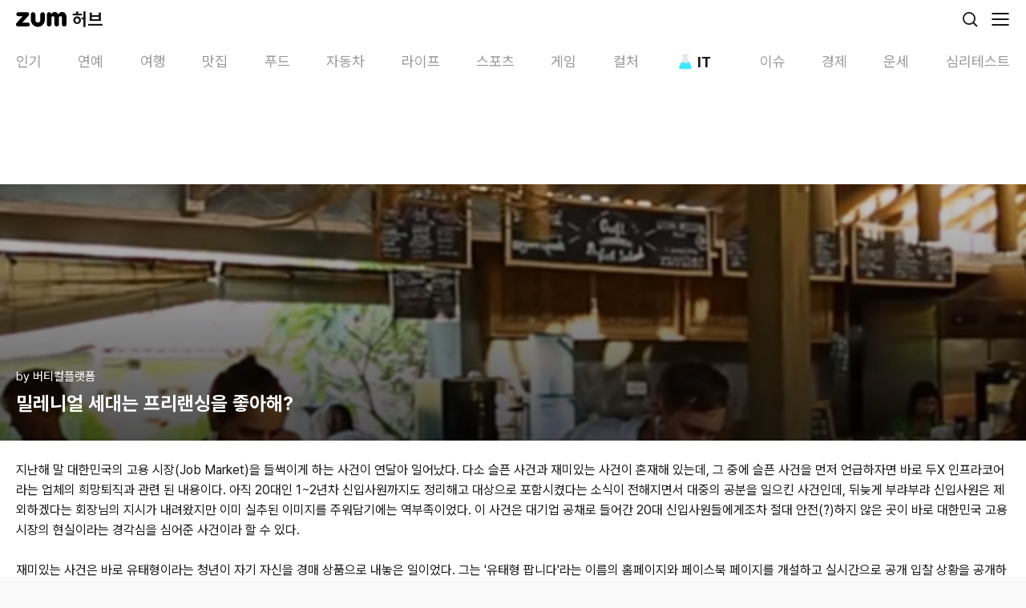

--- FILE ---
content_type: text/html; charset=utf-8
request_url: https://m.hub.zum.com/verticalplatform/%EB%B0%80%EB%A0%88%EB%8B%88%EC%96%BC-%EC%84%B8%EB%8C%80%EB%8A%94-%ED%94%84%EB%A6%AC%EB%9E%9C%EC%8B%B1%EC%9D%84-%EC%A2%8B%EC%95%84%ED%95%B4-3375
body_size: 50487
content:
<!DOCTYPE html><html lang="ko"><head><meta charSet="utf-8"/><meta name="viewport" content="width=device-width"/><script id="taboola-script" async="">
             window._taboola = window._taboola || [];
             window._taboola.push({ article: 'auto' });
             !function (e, f, u, i) {
               if (!document.getElementById(i)){
                 e.async = 1;
                 e.src = u;
                 e.id = i;
                 f.parentNode.insertBefore(e, f);
               }
             }(document.createElement('script'),
             document.getElementsByTagName('script')[0],
             '//cdn.taboola.com/libtrc/zum-hub/loader.js',
             'tb_loader_script');
            if(window.performance && typeof window.performance.mark == 'function' && window.performance.getEntriesByName('tbl_ic', 'mark').length < 1) {
              window.performance.mark('tbl_ic');
            }
           </script><script type="application/ld+json">{"@context":"https://schema.org","@type":"BreadcrumbList","itemListElement":[{"@type":"ListItem","position":1,"name":"홈","item":"https://m.hub.zum.com"},{"@type":"ListItem","position":2,"name":"it","item":"https://m.hub.zum.com/it"},{"@type":"ListItem","position":3,"name":"밀레니얼 세대는 프리랜싱을 좋아해?","item":"https://m.hub.zum.com/verticalplatform/밀레니얼-세대는-프리랜싱을-좋아해-3375"}]}</script><script type="application/ld+json">{"@context":"https://schema.org","@type":"BreadcrumbList","itemListElement":[{"@type":"ListItem","position":1,"name":"홈","item":"https://m.hub.zum.com"},{"@type":"ListItem","position":2,"name":"채널","item":"https://m.hub.zum.com/author"},{"@type":"ListItem","position":3,"name":"verticalplatform","item":"https://m.hub.zum.com/verticalplatform"},{"@type":"ListItem","position":4,"name":"밀레니얼 세대는 프리랜싱을 좋아해?","item":"https://m.hub.zum.com/verticalplatform/밀레니얼-세대는-프리랜싱을-좋아해-3375"}]}</script><script type="application/ld+json">{"@context":"https://schema.org","@type":"Article","headline":"밀레니얼 세대는 프리랜싱을 좋아해?","image":"https://static.hubzum.zumst.com/hubzum/2016/08/26/13/269e55c9a23a40bab3b5f58555a04b9f.jpg","datePublished":"2016-01-25T10:11:00.000+09:00","author":[{"@type":"Person","name":"버티컬플랫폼","url":"http://verticalplatform.kr/"}]}</script><title>밀레니얼 세대는 프리랜싱을 좋아해?</title><meta name="description" content="지난해 말 대한민국의 고용 시장(Job Market)을 들썩이게 하는 사건이 연달아 일어났다. 다소 슬픈 사건과 재미있는 사건이 혼재해 있는데, 그 중에 슬픈 사건을 먼저 언급하자"/><meta property="hubzum:url" content="https://m.hub.zum.com/verticalplatform/%EB%B0%80%EB%A0%88%EB%8B%88%EC%96%BC-%EC%84%B8%EB%8C%80%EB%8A%94-%ED%94%84%EB%A6%AC%EB%9E%9C%EC%8B%B1%EC%9D%84-%EC%A2%8B%EC%95%84%ED%95%B4-3375"/><link rel="canonical" href="https://hub.zum.com/verticalplatform/%EB%B0%80%EB%A0%88%EB%8B%88%EC%96%BC-%EC%84%B8%EB%8C%80%EB%8A%94-%ED%94%84%EB%A6%AC%EB%9E%9C%EC%8B%B1%EC%9D%84-%EC%A2%8B%EC%95%84%ED%95%B4-3375"/><meta property="fb:app_id" content="1455466434764810"/><meta property="og:type" content="article"/><meta property="og:image" content="https://static.hubzum.zumst.com/hubzum/2016/08/26/13/269e55c9a23a40bab3b5f58555a04b9f.jpg"/><meta property="og:url" content="https://m.hub.zum.com/verticalplatform/%EB%B0%80%EB%A0%88%EB%8B%88%EC%96%BC-%EC%84%B8%EB%8C%80%EB%8A%94-%ED%94%84%EB%A6%AC%EB%9E%9C%EC%8B%B1%EC%9D%84-%EC%A2%8B%EC%95%84%ED%95%B4-3375"/><meta property="og:title" content="밀레니얼 세대는 프리랜싱을 좋아해?"/><meta property="og:description" content="지난해 말 대한민국의 고용 시장(Job Market)을 들썩이게 하는 사건이 연달아 일어났다. 다소 슬픈 사건과 재미있는 사건이 혼재해 있는데, 그 중에 슬픈 사건을 먼저 언급하자"/><meta property="dable:image" content="https://static.hubzum.zumst.com/hubzum/2016/08/26/13/269e55c9a23a40bab3b5f58555a04b9f.jpg"/><meta property="dable:item_id" content="3375"/><meta property="dable:author" content="버티컬플랫폼"/><meta property="article:section" content="IT"/><meta property="article:published_time" content="2016-01-25"/><meta name="twitter:card" content="summary_large_image"/><meta name="twitter:title" content="밀레니얼 세대는 프리랜싱을 좋아해?"/><meta name="twitter:description" content="지난해 말 대한민국의 고용 시장(Job Market)을 들썩이게 하는 사건이 연달아 일어났다. 다소 슬픈 사건과 재미있는 사건이 혼재해 있는데, 그 중에 슬픈 사건을 먼저 언급하자"/><meta name="twitter:image" content="https://static.hubzum.zumst.com/hubzum/2016/08/26/13/269e55c9a23a40bab3b5f58555a04b9f.jpg"/><meta name="twitter:url" content="https://m.hub.zum.com/verticalplatform/%EB%B0%80%EB%A0%88%EB%8B%88%EC%96%BC-%EC%84%B8%EB%8C%80%EB%8A%94-%ED%94%84%EB%A6%AC%EB%9E%9C%EC%8B%B1%EC%9D%84-%EC%A2%8B%EC%95%84%ED%95%B4-3375"/><meta name="robots" content="max-image-preview:large"/><meta name="next-head-count" content="27"/><meta http-equiv="X-UA-Compatible" content="IE=edge"/><meta name="referrer" content="unsafe-url"/><meta name="naver-site-verification" content="44306e8e2e8ce23396a02af45958599db1100de9"/><meta name="google-site-verification" content="qQaG9hl7lrEEnKT6pQ_uFKz2m6FqPQ0iyj46MqLnxp8"/><link rel="preconnect" href="https://userapi.zum.com"/><link rel="dns-prefetch" href="https://userapi.zum.com"/><link rel="preconnect" href="https://estat.zum.com"/><link rel="dns-prefetch" href="https://estat.zum.com"/><link rel="search" type="application/opensearchdescription+xml" href="/opensearch.xml" title="zum 허브 검색"/><script>
              window.zum = window.zum || {};
              window.zum.hub = window.zum.hub || {};
              window.zum.hub.version = window.zum.hub.version || "1.34.2";
            </script><link rel="preload" href="/_next/static/css/6b2c9214692bde5c.css" as="style"/><link rel="stylesheet" href="/_next/static/css/6b2c9214692bde5c.css" data-n-g=""/><link rel="preload" href="/_next/static/css/3d12e710c7a59aa9.css" as="style"/><link rel="stylesheet" href="/_next/static/css/3d12e710c7a59aa9.css" data-n-p=""/><noscript data-n-css=""></noscript><script defer="" nomodule="" src="/_next/static/chunks/polyfills-78c92fac7aa8fdd8.js"></script><script id="sentry" src="/sentry.js" defer="" data-nscript="beforeInteractive"></script><script id="googleScript" src="https://securepubads.g.doubleclick.net/tag/js/gpt.js" defer="" data-nscript="beforeInteractive"></script><script src="https://pagead2.googlesyndication.com/pagead/js/adsbygoogle.js?client=ca-pub-7018381251782399" defer="" data-nscript="beforeInteractive"></script><script src="/_next/static/chunks/webpack-8cc4f48b2b22ecce.js" defer=""></script><script src="/_next/static/chunks/framework-0aad69b6dcfb5670.js" defer=""></script><script src="/_next/static/chunks/main-36fc101065a0115f.js" defer=""></script><script src="/_next/static/chunks/pages/_app-3c4b1c0b1e711c95.js" defer=""></script><script src="/_next/static/chunks/4816-6306ee99ba44d82e.js" defer=""></script><script src="/_next/static/chunks/2269-bae606c5ad46db0f.js" defer=""></script><script src="/_next/static/chunks/6383-f6d22187a2121f97.js" defer=""></script><script src="/_next/static/chunks/2190-25628bf35c12035d.js" defer=""></script><script src="/_next/static/chunks/3201-29ca6d97268cf8f3.js" defer=""></script><script src="/_next/static/chunks/5571-0e64ee73336baff0.js" defer=""></script><script src="/_next/static/chunks/pages/%5Bslug%5D/%5BpostIdentifier%5D-647ab25c4c5cf5d8.js" defer=""></script><script src="/_next/static/9E-0GDHz8628bQxDJQ-Gn/_buildManifest.js" defer=""></script><script src="/_next/static/9E-0GDHz8628bQxDJQ-Gn/_ssgManifest.js" defer=""></script></head><body><div id="__next"><!--$--><div class="__className_79a38b"><style data-emotion="css 1uu4pmh">.css-1uu4pmh{position:-webkit-sticky;position:sticky;top:0;display:-webkit-box;display:-webkit-flex;display:-ms-flexbox;display:flex;-webkit-align-items:center;-webkit-box-align:center;-ms-flex-align:center;align-items:center;-webkit-box-pack:justify;-webkit-justify-content:space-between;justify-content:space-between;height:48px;background-color:#fff;padding:0 20px;box-sizing:border-box;z-index:1000;}</style><header class="css-1uu4pmh"><style data-emotion="css 70qvj9">.css-70qvj9{display:-webkit-box;display:-webkit-flex;display:-ms-flexbox;display:flex;-webkit-align-items:center;-webkit-box-align:center;-ms-flex-align:center;align-items:center;}</style><div class="css-70qvj9"><a aria-label="줌닷컴" href="https://zum.com"><style data-emotion="css 13o7eu2">.css-13o7eu2{display:block;}</style><svg width="63" height="20" viewBox="0 0 63 20" fill="none" xmlns="http://www.w3.org/2000/svg" class="css-13o7eu2"><path d="M14.7208 14.1435C14.6973 14.1435 7.87679 14.1435 7.87679 14.1435C7.87679 14.1435 15.7159 5.45508 15.719 5.45036C16.4216 4.67037 16.3603 3.67179 16.3603 3.67179C16.3603 3.67179 16.3603 3.65292 16.3588 3.62147C16.3399 3.03019 16.1104 2.49237 15.7457 2.07879C15.7426 2.07564 15.741 2.0725 15.7394 2.06935C15.7394 2.06935 15.7363 2.06621 15.7347 2.06464C15.2852 1.56299 14.6328 1.24219 13.9066 1.24219C13.9019 1.24219 13.8987 1.24219 13.894 1.24219C13.8877 1.24219 13.883 1.24219 13.8767 1.24219C13.8767 1.24219 2.86557 1.24219 2.85771 1.24219C2.84985 1.24219 2.84042 1.24219 2.84042 1.24219C1.87056 1.24219 1.05474 1.80516 0.66177 2.61818C0.657054 2.62761 0.652338 2.63705 0.647623 2.64648C0.644479 2.65435 0.641335 2.66221 0.638191 2.6685C0.492005 2.98301 0.410266 3.33212 0.410266 3.70167C0.410266 3.70639 0.410266 3.70954 0.410266 3.71425C0.410266 3.71897 0.410266 3.72369 0.410266 3.72683C0.410266 4.8748 1.18207 5.80261 2.23524 6.07467C2.24153 6.07624 2.24782 6.07781 2.25568 6.07938C2.26825 6.08253 2.28083 6.08567 2.2934 6.08882C2.47731 6.13285 2.66751 6.15172 2.864 6.15172H8.3688C8.13301 6.41749 0.897555 14.4816 0.576887 14.8401C0.15719 15.3087 0 15.8623 0 16.3985C0 16.4221 0.0015719 16.4457 0.0031438 16.4693C0.0015719 16.5118 0 16.5526 0 16.5951C0 16.5951 0 16.5951 0 16.5967C0 17.9664 1.06575 19.0499 2.43487 19.0499H2.45059C2.45059 19.0499 2.45216 19.0499 2.45374 19.0499C2.45531 19.0499 2.45531 19.0499 2.45688 19.0499C3.01019 19.0499 14.6564 19.0499 14.7224 19.0499C16.0915 19.0499 17.1793 17.9632 17.1793 16.5935C17.1793 15.2238 16.0915 14.1372 14.7224 14.1372L14.7208 14.1435Z" fill="#000"></path><path d="M57.2672 1.00482C55.2457 1.00482 53.7304 2.24715 52.7668 4.0493C52.0658 2.73464 51.1981 1.70304 49.8541 1.25801C49.3558 1.09289 48.7302 1.00325 48.1832 1.00325C46.5783 1.00325 44.7344 1.98767 44.1796 3.70177C44.1796 3.70177 44.1796 3.70019 44.1796 3.69862C43.8667 2.39654 42.9456 1.24385 41.3156 1.24857C41.3124 1.24857 41.3077 1.24857 41.3046 1.24857C41.303 1.24857 41.2998 1.24857 41.2983 1.24857C41.2935 1.24857 41.2904 1.24857 41.2857 1.24857C41.2857 1.24857 41.2857 1.24857 41.2841 1.24857C41.281 1.24857 41.2794 1.24857 41.2763 1.24857C39.7201 1.27059 38.4657 2.53178 38.4531 4.09019V4.49748C38.4531 4.49748 38.4531 4.50534 38.4531 4.50692V16.1832C38.4531 16.1832 38.4531 16.1863 38.4531 16.1879C38.4531 16.1895 38.4531 16.191 38.4531 16.1926V16.2366C38.4531 16.2366 38.4531 16.2398 38.4531 16.2414C38.4531 17.4522 39.2296 18.4665 40.3048 18.8675C40.3158 18.8723 40.3268 18.877 40.3394 18.8801C40.3473 18.8833 40.3567 18.8864 40.3646 18.888C40.6632 18.9933 40.9839 19.0515 41.3171 19.0515C41.4665 19.0515 41.6111 19.0405 41.7541 19.0185C43.1201 18.8156 44.1811 17.663 44.1811 16.2414V16.1863V8.1757C44.1811 8.1757 44.1811 8.16941 44.1811 8.16627C44.1811 7.1158 44.9718 6.15181 46.0218 6.15181C47.0719 6.15181 47.8625 7.1158 47.8625 8.16627C47.8625 8.16941 47.8625 8.17256 47.8625 8.1757V16.1737C47.8625 16.1737 47.8625 16.1816 47.8625 16.1848C47.8625 16.1879 47.8625 16.1926 47.8625 16.1958V16.2272C47.8625 16.2272 47.8625 16.2351 47.8625 16.2382C47.8625 17.5796 48.8119 18.6804 50.0679 18.9713C50.2801 19.0217 50.5002 19.0484 50.7265 19.0484C50.9529 19.0484 51.1729 19.0217 51.3851 18.9713C52.6411 18.6804 53.5905 17.5796 53.5905 16.2382C53.5905 16.2366 53.5905 16.2335 53.5905 16.2319V8.09865H53.5921C53.5921 8.0955 53.5921 8.09236 53.5921 8.08921C53.5921 7.03874 54.3812 6.15024 55.4312 6.15024C56.4812 6.15024 57.2719 6.6629 57.2719 7.71337C57.2719 7.71651 57.2719 8.12381 57.2719 8.12695V16.1391C57.2719 16.1517 57.2719 16.1627 57.2719 16.1753C57.2719 16.1785 57.2719 16.1816 57.2719 16.1848C57.2719 16.1879 57.2719 16.191 57.2719 16.1926C57.2719 16.2083 57.2719 16.2241 57.2719 16.2398C57.2719 17.5828 58.2229 18.6836 59.4789 18.9729C59.6895 19.0217 59.9096 19.05 60.1359 19.05C60.3623 19.05 60.5808 19.0232 60.7914 18.9745C62.0489 18.6851 62.9999 17.5828 62.9999 16.2414V7.3847C62.7437 0.592812 57.2672 1.00482 57.2672 1.00482Z" fill="#000"></path><path d="M33.1334 1.24219C31.552 1.24219 30.2694 2.5254 30.2694 4.10739C30.2694 4.10897 30.2694 4.11211 30.2694 4.11368C30.2694 4.11368 30.2694 4.11683 30.2694 4.1184V11.3003C30.271 12.8996 28.7116 14.1749 27.2026 14.1749C25.4531 14.1749 24.1343 12.6731 24.1358 11.3003V4.14828C24.1358 4.14828 24.1358 4.13413 24.1358 4.12626C24.1358 4.07751 24.1358 4.02719 24.1311 3.97844C24.0635 2.4562 22.8091 1.24219 21.2703 1.24219C19.7314 1.24219 18.4062 2.5254 18.4062 4.10739C18.4062 4.11211 18.4062 4.11526 18.4062 4.11997V3.88409V10.0847C18.4062 14.2976 20.7893 17.7902 24.3276 19.0184C24.6373 19.1301 26.2422 19.4965 27.201 19.4965C29.2335 19.4965 31.2408 18.7511 32.7404 17.5088C32.7986 17.4616 33.0344 17.2524 33.0375 17.2524C34.9867 15.4959 35.9974 13.0301 35.9974 10.0847V4.1184C35.9974 4.1184 35.9974 4.11526 35.9974 4.11368C35.9974 4.11211 35.9974 4.10897 35.9974 4.10739C35.9974 2.5254 34.7147 1.24219 33.1334 1.24219Z" fill="#000"></path></svg><style data-emotion="css 1hyuioz">.css-1hyuioz{position:absolute;z-index:-1!important;overflow:hidden!important;border:0!important;width:1px!important;height:1px!important;clip:rect(1px, 1px, 1px, 1px)!important;-webkit-clip-path:inset(50%)!important;clip-path:inset(50%)!important;}</style><span class="css-1hyuioz">줌닷컴</span></a><style data-emotion="css 3rv1ma">.css-3rv1ma{font-size:22px;font-weight:700;line-height:24px;margin-left:7px;}</style><a class="css-3rv1ma" href="/"><style data-emotion="css 1gl2zou">.css-1gl2zou{font-size:22px;font-weight:700;}</style><span class="css-1gl2zou">허브</span></a></div><style data-emotion="css 1eavwrx">.css-1eavwrx{display:-webkit-box;display:-webkit-flex;display:-ms-flexbox;display:flex;-webkit-align-items:center;-webkit-box-align:center;-ms-flex-align:center;align-items:center;}.css-1eavwrx>*{margin-left:14px;}</style><div class="css-1eavwrx"><a aria-label="검색" href="/search?cm=hubzum_gnb"><svg xmlns="http://www.w3.org/2000/svg" width="24" height="24" fill="none" class="css-13o7eu2"><circle cx="11" cy="11" r="7.1" stroke="#161716" stroke-width="1.8"></circle><path fill="#161716" d="M19.864 21.136a.9.9 0 1 0 1.272-1.272l-1.272 1.272Zm-4.5-4.5 4.5 4.5 1.272-1.272-4.5-4.5-1.272 1.272Z"></path></svg><span class="css-1hyuioz">검색</span></a><button aria-label="메뉴 열기" type="button"><svg xmlns="http://www.w3.org/2000/svg" width="24" height="24" fill="none" class="css-13o7eu2"><path stroke="#161716" stroke-linecap="round" stroke-width="1.8" d="M2 5h20M2 12h20M2 19h20"></path></svg><span class="css-1hyuioz">메뉴 열기</span></button></div></header><nav class="css-0"><style data-emotion="css 1but3md">.css-1but3md{display:-webkit-box;display:-webkit-flex;display:-ms-flexbox;display:flex;height:52px;-webkit-box-flex-wrap:nowrap;-webkit-flex-wrap:nowrap;-ms-flex-wrap:nowrap;flex-wrap:nowrap;-webkit-box-pack:justify;-webkit-justify-content:space-between;justify-content:space-between;font-size:18px;color:#989998;background-color:#fff;overflow-x:scroll;overscroll-behavior:none;scroll-snap-type:x mandatory;}.css-1but3md::-webkit-scrollbar{display:none;}.css-1but3md>*{-webkit-flex:none;-ms-flex:none;flex:none;scroll-snap-align:start;}.css-1but3md>:first-of-type{padding-left:20px;}.css-1but3md>:last-of-type{padding-right:20px;}</style><ul dir="ltr" class="css-1but3md"><style data-emotion="css 17vhdx9">.css-17vhdx9{padding:16px 13px 10px;}</style><li class="css-17vhdx9"><style data-emotion="css 18y9zzo">.css-18y9zzo{display:-webkit-box;display:-webkit-flex;display:-ms-flexbox;display:flex;-webkit-align-items:center;-webkit-box-align:center;-ms-flex-align:center;align-items:center;}.css-18y9zzo svg{margin-right:2px;}</style><a class="css-18y9zzo" href="/?cm=hubzum_gnb"><style data-emotion="css jpqrep">.css-jpqrep{font-weight:400;min-width:32px;text-wrap:nowrap;}</style><span class="css-jpqrep">인기</span></a></li><li class="css-17vhdx9"><a class="css-18y9zzo" href="/entertainment?cm=hubzum_gnb"><span class="css-jpqrep">연예</span></a></li><li class="css-17vhdx9"><a class="css-18y9zzo" href="/trip?cm=hubzum_gnb"><span class="css-jpqrep">여행</span></a></li><li class="css-17vhdx9"><a class="css-18y9zzo" href="/restaurant?cm=hubzum_gnb"><span class="css-jpqrep">맛집</span></a></li><li class="css-17vhdx9"><a class="css-18y9zzo" href="/food?cm=hubzum_gnb"><span class="css-jpqrep">푸드</span></a></li><li class="css-17vhdx9"><a class="css-18y9zzo" href="/biz?cm=hubzum_gnb"><span class="css-jpqrep">자동차</span></a></li><li class="css-17vhdx9"><a class="css-18y9zzo" href="/life?cm=hubzum_gnb"><span class="css-jpqrep">라이프</span></a></li><li class="css-17vhdx9"><a class="css-18y9zzo" href="/sport?cm=hubzum_gnb"><span class="css-jpqrep">스포츠</span></a></li><li class="css-17vhdx9"><a class="css-18y9zzo" href="/game?cm=hubzum_gnb"><span class="css-jpqrep">게임</span></a></li><li class="css-17vhdx9"><a class="css-18y9zzo" href="/culture?cm=hubzum_gnb"><span class="css-jpqrep">컬처</span></a></li><li class="css-17vhdx9"><style data-emotion="css 1dhbq9t">.css-1dhbq9t{display:-webkit-box;display:-webkit-flex;display:-ms-flexbox;display:flex;-webkit-align-items:center;-webkit-box-align:center;-ms-flex-align:center;align-items:center;color:#161716;min-width:60px;max-width:100px;}.css-1dhbq9t svg{margin-right:2px;}</style><a class="css-1dhbq9t" href="/it?cm=hubzum_gnb"><style data-emotion="css 1rx7zuv">.css-1rx7zuv{-webkit-transition:opacity .2s,width .2s;transition:opacity .2s,width .2s;width:26px;height:26px;margin-right:2px;margin-bottom:1px;position:relative;display:-webkit-box;display:-webkit-flex;display:-ms-flexbox;display:flex;-webkit-box-pack:center;-ms-flex-pack:center;-webkit-justify-content:center;justify-content:center;-webkit-align-items:center;-webkit-box-align:center;-ms-flex-align:center;align-items:center;}</style><i class="css-1rx7zuv"><style data-emotion="css xygspa">.css-xygspa{background-image:url('[data-uri]');background-repeat:no-repeat;display:inline-block;width:26px;height:26px;-webkit-background-size:26px 26px;background-size:26px 26px;}</style><span class="css-xygspa"></span></i><style data-emotion="css 1vs6x5v">.css-1vs6x5v{font-weight:700;min-width:32px;text-wrap:nowrap;}</style><span class="css-1vs6x5v">IT</span></a></li><li class="css-17vhdx9"><a class="css-18y9zzo" href="/issue?cm=hubzum_gnb"><span class="css-jpqrep">이슈</span></a></li><li class="css-17vhdx9"><a class="css-18y9zzo" href="/invest?cm=hubzum_gnb"><span class="css-jpqrep">경제</span></a></li><li class="css-17vhdx9"><a class="css-18y9zzo" href="/luck?cm=hubzum_gnb"><span class="css-jpqrep">운세</span></a></li><li class="css-17vhdx9"><a class="css-18y9zzo" href="/fun?cm=hubzum_gnb"><span class="css-jpqrep">심리테스트</span></a></li></ul></nav><div style="position:absolute;visibility:hidden;width:0;height:0"></div><style data-emotion="css 1158o05">.css-1158o05{padding:15px 0;display:-webkit-box;display:-webkit-flex;display:-ms-flexbox;display:flex;-webkit-box-pack:center;-ms-flex-pack:center;-webkit-justify-content:center;justify-content:center;}</style><div class="css-1158o05"><style data-emotion="css y2nv97">.css-y2nv97{width:320px;min-height:50px;}</style><div id="m_article_top" class="css-y2nv97"></div></div><style data-emotion="css 29uawz">.css-29uawz{overflow:hidden;background-color:#fff;padding-bottom:40px;}</style><article class="css-29uawz"><style data-emotion="css zcg2c9">.css-zcg2c9{display:-webkit-box;display:-webkit-flex;display:-ms-flexbox;display:flex;-webkit-flex-direction:column;-ms-flex-direction:column;flex-direction:column;-webkit-box-pack:end;-ms-flex-pack:end;-webkit-justify-content:flex-end;justify-content:flex-end;position:relative;height:320px;background-image:url(https://static.hubzum.zumst.com/hubzum/2016/08/26/13/269e55c9a23a40bab3b5f58555a04b9f.jpg);background-repeat:no-repeat;-webkit-background-size:cover;background-size:cover;padding:0 20px 30px;box-sizing:border-box;}.css-zcg2c9::before{position:absolute;top:0;left:0;right:0;bottom:0;background:linear-gradient(180deg, rgba(0, 0, 0, 0.20) 0%, rgba(0, 0, 0, 0.70) 100%);content:"";}</style><header class="css-zcg2c9"><style data-emotion="css 4q0y6k">.css-4q0y6k{position:relative;display:-webkit-box;display:-webkit-flex;display:-ms-flexbox;display:flex;color:#fff;font-size:15px;line-height:1.40em;margin-bottom:6px;}</style><div class="css-4q0y6k"><a href="/verticalplatform">by <!-- -->버티컬플랫폼</a></div><style data-emotion="css 1bxeesn">.css-1bxeesn{color:#fff;font-size:24px;font-weight:700;position:relative;line-height:1.40em;display:-webkit-box;text-overflow:ellipsis;-webkit-box-orient:vertical;-webkit-line-clamp:3;overflow:hidden;}</style><style data-emotion="css e2j7l9">.css-e2j7l9{font-size:24px;font-weight:700;color:#161716;color:#fff;font-size:24px;font-weight:700;position:relative;line-height:1.40em;display:-webkit-box;text-overflow:ellipsis;-webkit-box-orient:vertical;-webkit-line-clamp:3;overflow:hidden;}</style><h1 class="css-e2j7l9">밀레니얼 세대는 프리랜싱을 좋아해?</h1></header><style data-emotion="css grn1gx">.css-grn1gx{position:relative;overflow:hidden;line-height:1.60em;padding:24px 20px 0;font-size:16px;}.css-grn1gx img{max-width:100%;}.css-grn1gx p{word-wrap:break-word;}.css-grn1gx b,.css-grn1gx strong{font-weight:bold;}.css-grn1gx h3.sub_title{color:#3b3b3b;font-size:1.214em;font-weight:bold;margin:24px 0;}.css-grn1gx h3.sub_title:first-child{margin-top:0;}.css-grn1gx div.img_block{text-align:center;margin:2.75em 0 2.75em -20px;width:calc(100% + 40px);}.css-grn1gx div.img_block img{max-width:100%;vertical-align:top;}.css-grn1gx div.img_block .img_cap{color:#a7a8aa;font-size:12px;line-height:17px;margin-top:8px;}.css-grn1gx div.img_block:first-child{margin-top:0;}.css-grn1gx div.mov_block{text-align:center;margin:2.75em 0 2.75em -20px;width:calc(100% + 40px);}.css-grn1gx div.mov_block iframe{max-width:100%;}.css-grn1gx div.mov_block video{max-width:100%;}.css-grn1gx div.mov_block:first-child{margin-top:0;}.css-grn1gx div.mov_block .img_cap{color:#a7a8aa;font-size:12px;line-height:17px;margin-top:8px;}.css-grn1gx h3.sub_title+table.img_block,.css-grn1gx h3.sub_title+table.multi_img_block{margin-top:0;}.css-grn1gx table.img_block{text-align:center;margin:2.75em 0 1.5em -20px;width:calc(100% + 40px);border-collapse:collapse;border-spacing:0;}.css-grn1gx table.img_block img{display:inline;max-width:100%;vertical-align:top;}.css-grn1gx table.img_block .img_cap{color:#a7a8aa;font-size:12px;line-height:17px;margin:10px 20px 0;}.css-grn1gx table.img_block:first-child{margin-top:0;}.css-grn1gx table.mov_block{text-align:center;margin:2.75em 0 2.75em -20px;width:calc(100% + 40px);border-collapse:collapse;border-spacing:0;}.css-grn1gx table.mov_block iframe{max-width:100%;vertical-align:top;}.css-grn1gx table.mov_block video{max-width:100%;vertical-align:top;}.css-grn1gx table.mov_block:first-child{margin-top:0;}.css-grn1gx table.mov_block .mov_cap{color:#a7a8aa;font-size:12px;line-height:17px;margin-top:8px;}.css-grn1gx table.multi_img_block{clear:both;text-align:center;margin:2.75em auto 0;border-collapse:collapse;border-spacing:0;}.css-grn1gx table.multi_img_block+table.multi_img_block{margin-top:4px;}.css-grn1gx table.multi_img_block+p{margin-top:1.8em;}.css-grn1gx table.multi_img_block:first-child{margin-top:0;}.css-grn1gx table.multi_img_block img{max-width:100%;}.css-grn1gx table.multi_img_block table{border-collapse:collapse;border-spacing:0;}.css-grn1gx table.multi_img_block table td{padding-left:4px;}.css-grn1gx table.multi_img_block table td:first-child{padding-left:0;}.css-grn1gx table.multi_img_block .img_cap{color:#a7a8aa;font-size:12px;line-height:17px;margin-top:8px;}.css-grn1gx ol.list_block{color:#3b3b3b;font-weight:bold;list-style:decimal inside;margin:1.8em 0;}.css-grn1gx ul.list_block{color:#3b3b3b;font-weight:bold;margin:1.8em 0;}.css-grn1gx ol.list_block:first-child,.css-grn1gx ul.list_block:first-child{margin-top:0;}.css-grn1gx .list_block>li{margin:0.8em 0;}.css-grn1gx .list_block>li:first-child{margin-top:0;}.css-grn1gx .list_d_1,.css-grn1gx .list_d_2{font-weight:normal;}.css-grn1gx .list_d_1>li{position:relative;padding-left:14px;margin:0.5em 0 0.1em;}.css-grn1gx .list_d_1>li:before{position:absolute;top:9px;left:2px;width:4px;height:4px;overflow:hidden;border-radius:2px;background:#888;content:'';}.css-grn1gx .list_d_2>li{position:relative;color:#969696;padding-left:22px;}.css-grn1gx .list_d_2>li:before{position:absolute;top:11px;left:13px;width:5px;height:1px;overflow:hidden;background:#b1b0b5;content:'';}.css-grn1gx blockquote.se2_quote1{color:#969696!important;line-height:1.563em!important;border-left:4px solid #e0e0e0!important;padding:0 0 0 13px!important;margin:1.8em 0!important;}.css-grn1gx blockquote.se2_quote1:first-child{margin-top:0;}.css-grn1gx blockquote.se2_quote6{color:#969696!important;font-size:0.93em;line-height:1.563em!important;border:1px solid #ddd!important;padding:12px 16px!important;margin:1.8em 0!important;}.css-grn1gx blockquote.se2_quote6:first-child{margin-top:0;}</style><div class="css-grn1gx"><p> 지난해 말 대한민국의 고용 시장(Job Market)을 들썩이게 하는 사건이 연달아 일어났다. 다소 슬픈 사건과 재미있는 사건이 혼재해 있는데, 그 중에 슬픈 사건을 먼저 언급하자면 바로 두X 인프라코어라는 업체의 희망퇴직과 관련 된 내용이다. 아직 20대인 1~2년차 신입사원까지도 정리해고 대상으로 포함시켰다는 소식이 전해지면서 대중의 공분을 일으킨 사건인데, 뒤늦게 부랴부랴 신입사원은 제외하겠다는 회장님의 지시가 내려왔지만 이미 실추된 이미지를 주워담기에는 역부족이었다. 이 사건은 대기업 공채로 들어간 20대 신입사원들에게조차 절대 안전(?)하지 않은 곳이 바로 대한민국 고용시장의 현실이라는 경각심을 심어준 사건이라 할 수 있다. </p> 
<p>&nbsp;</p> 
<p> 재미있는 사건은 바로 유태형이라는 청년이 자기 자신을 경매 상품으로 내놓은 일이었다. 그는 '유태형 팝니다'라는 이름의 홈페이지와 페이스북 페이지를 개설하고 실시간으로 공개 입찰 상황을 공개하며 인터넷을 뜨겁게 달구었다. 약 3주 간의 경매 기간 동안 비공개 입찰서까지 총 15개의 입찰서를 받은 것으로 알려지며, 그 중에는 야놀자나 멜리펀트 같은 톡톡 튀는 스타트업 기업뿐만 아니라 1억 원의 연봉을 제시한 업체도 포함되어 있다고 한다. 여기서 정말 흥미로운 부분은 결과적으로 그가 '월 1회 출근, 연봉 1천만 원에 업무는 아이디어 제공'이라는 조건을 제시한 인큐라는 업체를 선택했다는 점이다. 흔히들 추구하는 고액 연봉이나, 회사의 이름, 화려한 복지 조건 등이 아니라 한 달에 단 하루 출근해서 마음껏 자신의 아이디어를 펼칠 수 있다는 자유로움을 선택한 것이다. 어렵고도 척박한 고용 환경 속에서 참신한 기획력으로 승부한 유태형씨의 시도가 매우 인상적이며, 그의 말대로 단기간의 연봉보다 앞으로의 삶 속에서 더욱 가치 있는 일들을 찾아낼 수 있기를 기원한다. </p> 
<table class="img_block " data-width="279"> 
 <tbody> 
  <tr> 
   <td><img src="https://static.hubzum.zumst.com/hubzum/2016/08/26/13/3627b4029ea341d69ec3f6a362189f38.jpg" style="width: 100%;" alt="밀레니얼 세대는 프리랜싱을 좋아해?"></td> 
  </tr> 
 </tbody> 
</table> 
<h3 class="sub_title">고용 시장의 불안정성↑- 청년들이 선호하는 업무 형태 변화</h3> 
<p> 위의 두 사건을 보면서 떠오르는 시사점은 고용 시장의 불안정성은 앞으로 더 높아질 것이라는 점, 그리고 이러한 와중에 자의든 타의든 청년들이 영위하게 될 혹은 선호하는 업무의 형태가 변화하게 될 것이라는 점이다. 주당 40시간 (실제로는 50~60시간)씩 일하는 정규직 일자리 이외에 여러 다양한 고용 형태가 도입될 수 있으며, 물론 이것은 시장의 상황이나 기업체의 요구 면에서 기인하는 점이 더 크겠으나 다른 한편으로 노동력을 제공하는 청년들의 선호도와도 연결 될 수 있다. </p> 
<p>&nbsp;</p> 
<p> 미국의 경우 <a href="https://due.com/freelancer/" target="_blank">최근 조사 결과</a>에 의하면 5,300만 명 가량의 프리랜서가 활동하고 있는 것으로 집계되고 있으며, 미국 근로자의 3분의 1 가량이 2015년 프리랜서로 일한 경험이 있는 것으로 집계되고 있다. 2014년과 비교하면 70만 명의 프리랜서가 새롭게 등장한 것이다. 심지어 2020년 경에는 프리랜서가 고용 형태의 절반을 차지하게 될 것으로 예측되고 있기도 하다. 흥미로운 점은 프리랜서 중 43%는 밀레니얼 세대인 것으로 파악되고 있으며, 현재 미국 내 근로자의 3분의 1이 밀레니얼 세대인 것으로도 알려지고 있다. </p> 
<p>&nbsp;</p> 
<p> <a href="https://techcrunch.com/2015/12/27/the-freelancer-generation-why-startups-and-enterprises-need-to-pay-attention/?ncid=rss&amp;cps=gravity_1730_6409665449506206849" target="_blank">TechCrunch에 게재 된 컬럼</a>에서는 프리랜서의 활동이 증가하고 있는 원인에 대하여 가장 먼저 테크놀로지의 발전으로 인해 원거리에서 업무를 할 수 있게 된 점과 디지털 경제가 확산되고 있는 점 등을 꼽고 있다. 또한 프리랜싱으로도 적정한 수준의 임금을 받을 수 있다는 점, 플렉서블한 업무 시간을 통해 일과 일상에 대한 균형을 맞출 수 있다는 점, 마지막으로 디지털 서비스를 활용하여 자신의 서비스를 보다 쉽게 홍보할 수 있게 된 점 등이 이러한 현상을 촉진하고 있다고도 언급하고 있다. </p> 
<p>&nbsp;</p> 
<p> 하지만 이들 프리랜서들이 직면하고 있는 현실은 여전히 녹록치 않다. 미국의 경우에도 프리랜서들은 401k(미국 급여 소득자의 퇴직 적립금에 대한 특별 면제 조치 조항) 프로그램에 액세스 할 수 없으며, 보험금을 스스로 부담하거나 자영업자로서 높은 세율을 감당해야 하는 문제를 겪고 있다. 이러한 점으로 인해 정치인들에게 정책적인 변화를 촉구하는 목소리가 높아지고 있기도 하다. 미국 내 5,300만 명의 프리랜서 중 86%가 2016년 행해지는 총선거에서 투표하겠다고 응답하였으며, 이는 로널드 레이건이나 빌 클린턴이 대통령 선거에서 당선되는데 기여한 득표수를 훨씬 상회하는 수준이라고 한다. 이들이 프리랜서를 위한 정책을 지지하는 후보에게 표를 내어줄 것임은 자명하다. </p> 
<p>&nbsp;</p> 
<p> 또 다른 근거자료를 예로 들어보자면, <a href="http://www.kpcb.com/internet-trends" target="_blank">KPCB의 Internet Trend 보고서</a>에서도 비슷한 현상을 찾아볼 수 있다. 미국에서 5천명을 대상으로 진행 된 서베이 결과에 의하면, 밀레니얼 세대는 업무 시간이나 조건 등이 보다 유연한 것을 선호하는 것으로 나타나고 있다. 스스로를 '올빼미형'으로 보고 있는 응답자가 20%에 달하고 (Normal business hours 이외의 시간에 일하는 것을 선호), 미래에 자신이 'flexible hours' 형태로 업무하게 될 것으로 보는 응답자가 32%에 달하고 있다. 특히 이들의 경우 동시에 온라인에서의 협업이나 스마트폰을 활용한 업무 형태를 선호하기도 한다. Tech Savvy한 성향을 보여주고 있는 것이다. </p> 
<table class="img_block " data-width="400"> 
 <tbody> 
  <tr> 
   <td><img src="https://static.hubzum.zumst.com/hubzum/2016/08/26/13/ba1f355869d1416caadbab33d1105d03.jpg" style="width: 100%;" alt="밀레니얼 세대는 프리랜싱을 좋아해?"> <p class="img_cap">출처: KPCB Internet Trend 2015</p> </td> 
  </tr> 
 </tbody> 
</table> 
<p> 이들 밀레니얼은 최근 시장에서 가장 핫한 키워드로 부각되고 있는 'On-demand' 서비스의 수요자뿐만 아니라, 공급자(Worker)로서의 역할도 수행하고 있다. 아래의 그래프에서처럼 On-demand 서비스를 제공하는 Worker의 가장 많은 비중인 44%를 밀레니얼 세대가 차지하고 있는 것을 확인할 수 있다. 신생 서비스나, 트렌드를 주도하는 세력으로 밀레니얼의 영향력이 얼마나 중요한지 단적으로 보여주는 사례이다. </p> 
<table class="img_block " data-width="400"> 
 <tbody> 
  <tr> 
   <td><img src="https://static.hubzum.zumst.com/hubzum/2016/08/26/13/a75c8b5474a4457098126ba0763575dc.jpg" style="width: 100%;" alt="밀레니얼 세대는 프리랜싱을 좋아해?"> <p class="img_cap">출처: KPCB Internet Trend 2015</p> </td> 
  </tr> 
 </tbody> 
</table><div id="MO_hub_display_viewpagebody01" style="margin-bottom: 24px;"></div> 
<h3 class="sub_title">프리랜싱 - 가장 매력적인 Job Category는?</h3> 
<p> 이쯤에서 드는 의문점은 그렇다면 이렇게 변화하는 환경에 어떻게 대응하는 것이 좋을 것인가 하는 점이다. 과연 프리랜싱 형태의 고용이 시장의 다수를 차지하게 된다면, 그 중에서도 가장 매력적인 Job Category는 무엇이 될까? </p> 
<p>&nbsp;</p> 
<p> Upwork(Odesk)가 내놓은 Online Work Report에 따르면 매출 기준으로 가장 빠르게 성장하고 있는 포지션은 Customer Service Agents나 User Interface Designers, Front-End Web Developers인 것으로 확인된다. Job Posting 되는 횟수로 볼 경우 QA Testing이나 Video Editing, Xero Accounting 솔루션을 다룰 수 있는 것 등이 선호되고 있는 것으로 보인다. 관련 영역에 대한 수요가 더욱 늘어날 것이므로, 이 부분에 대한 스킬 연마가 요구된다고 볼 수 있다. </p> 
<table class="img_block " data-width="400"> 
 <tbody> 
  <tr> 
   <td><img src="https://static.hubzum.zumst.com/hubzum/2016/08/26/13/ec17d11f236a4e9d9434a56626d31b5a.jpg" style="width: 100%;" alt="밀레니얼 세대는 프리랜싱을 좋아해?"> <p class="img_cap">출처: Upwork</p> </td> 
  </tr> 
 </tbody> 
</table> 
<table class="img_block " data-width="400"> 
 <tbody> 
  <tr> 
   <td><img src="https://static.hubzum.zumst.com/hubzum/2016/08/26/13/be3854cf342a4c5bafa6a800f387dc49.jpg" style="width: 100%;" alt="밀레니얼 세대는 프리랜싱을 좋아해?"> <p class="img_cap">출처: Upwork</p> </td> 
  </tr> 
 </tbody> 
</table> 
<p> 더불어 Upwork나 Elance와 같이 Job을 구하는 프리랜서와 일거리를 제공하는 업체를 연결해주는 온라인 플랫폼들의 역할도 갈 수록 중요해지고 있다. </p> 
<table class="img_block " data-width="400"> 
 <tbody> 
  <tr> 
   <td><img src="https://static.hubzum.zumst.com/hubzum/2016/08/26/13/42f0a1d11a0347a6bb01bbc9689a5477.jpg" style="width: 100%;" alt="밀레니얼 세대는 프리랜싱을 좋아해?"> <p class="img_cap">출처: Upwork</p> </td> 
  </tr> 
 </tbody> 
</table> 
<p> 프리랜서들에게는 업무 시간뿐만 아니라 업무하는 장소에 대한 제약도 문제가 되지 않는다. 최근 휴양지인 인도네시아 발리나 우붓, 피지 섬 등에서 일과 여가를 함께 즐기는 Workation (Work+Vacation)이나 Digital Nomad 같은 용어들도 관심을 얻고 있다. 개발자나 디자이너, 스타트업 관계자 등이 모여 인터넷 액세스 등 기본적인 업무 환경이 제공되는 로컬 커뮤니티를 형성하고, 각자 프리랜싱 프로젝트를 수행하거나 경우에따라 협업도 할 수 있는 공간들이 속속 등장하고 있다. Silicon Bali가 형성되고 있다는 표현까지 등장할 정도이다. 실제적으로 샌 프란시스코나 뉴욕에서 일하며 거주하기 위해 평균 $4,854~$5,332가 매월 들어가는데 비하여 우붓에서 생활하는데 필요한 비용은 월 $1,066 밖에 되지 않으며, 아름다운 자연 환경은 보너스로 얻어지는 덤이다. </p> 
<table class="mov_block" data-width="560"> 
 <tbody> 
  <tr> 
   <td> <iframe src="https://www.youtube.com/embed/faBad-JxWh0?wmode=opaque&amp;enablejsapi=1" frameborder="0" allowfullscreen="" width="560" height="315"></iframe> </td> 
  </tr> 
 </tbody> 
</table> 
<p> 물론 국내 비정규직의 고용 불안정성에 대한 문제점이 연일 언급되고 있는 상황에서 이런 내용들을 언급하는 것은 매우 조심스러운 일이 아닐 수 없다. 다만 여기서 강조하고자 하는 점은 고용시장에서의 기회 영역이 예상치 못한 곳에 존재할 수 있다는 점이며, 이러한 기회를 잡기 위해 글로벌 시장에 매력을 어필할 수 있는 스킬을 배양하는 것이 갈 수록 중요해진다는 점이다. </p> 
<p>&nbsp;</p> 
<p> 특히 이러한 스킬 연마를 위해 <a href="http://verticalplatform.kr/archives/4584" target="_blank">기존 컬럼</a>에서도 언급했던 MOOC 서비스를 적절히 활용하여 Micro-credential을 취득하는 방법 또한 고려해 볼 수 있다. 정말 자의든 타의든 간에 나날이 불안해지는 고용시장에 맞서 싸울 수 있는 무기 한 두개는 마련해 둘 필요가 있다. </p> 
<p>&nbsp;</p> 
<p> 글. 임하늬 </p><div id="MO_hub_display_viewpagebody02" style="margin-top: 24px;"></div></div><style data-emotion="css 7uu4s3">.css-7uu4s3{padding:0 20px;padding-top:64px;}</style><footer class="css-7uu4s3"><style data-emotion="css 59kqs0">.css-59kqs0{display:-webkit-box;display:-webkit-flex;display:-ms-flexbox;display:flex;-webkit-align-items:center;-webkit-box-align:center;-ms-flex-align:center;align-items:center;font-size:14px;line-height:1.45em;}</style><div class="css-59kqs0"><style data-emotion="css 5qk92v">.css-5qk92v{color:#989998;font-weight:600;}.css-5qk92v:not(:only-child){position:relative;padding-right:9px;margin-right:8px;}.css-5qk92v:not(:only-child)::after{position:absolute;top:50%;right:0;height:10px;border-right:1px solid #E1E1E1;margin-top:-6px;content:"";}</style><span class="css-5qk92v">2016.08.31</span><style data-emotion="css 1e4wrp9">.css-1e4wrp9{color:#7ba6dc;}</style><a target="_blank" rel="noopener noreferrer" class="css-1e4wrp9" href="http://verticalplatform.kr/archives/6192">원문링크 바로가기</a></div><style data-emotion="css 6fbjxc">.css-6fbjxc{display:-webkit-box;display:-webkit-flex;display:-ms-flexbox;display:flex;-webkit-box-flex-wrap:wrap;-webkit-flex-wrap:wrap;-ms-flex-wrap:wrap;flex-wrap:wrap;margin-top:24px;}</style><ul class="css-6fbjxc"><style data-emotion="css 1irc0g8">.css-1irc0g8{margin-right:6px;margin-top:6px;}</style><li class="css-1irc0g8"><a href="/search?keyword=%EC%9E%84%ED%95%98%EB%8A%AC"><style data-emotion="css 19xish6">.css-19xish6{display:-webkit-inline-box;display:-webkit-inline-flex;display:-ms-inline-flexbox;display:inline-flex;-webkit-box-pack:center;-ms-flex-pack:center;-webkit-justify-content:center;justify-content:center;-webkit-align-items:center;-webkit-box-align:center;-ms-flex-align:center;align-items:center;background-color:#E8FAF6;border-radius:4px;color:#27CC9B;padding:2px 6px;line-height:145%;font-size:14px;}.css-19xish6::before{content:"#";}</style><div class="css-19xish6">임하늬</div></a></li><li class="css-1irc0g8"><a href="/search?keyword=%ED%94%84%EB%A6%AC%EB%9E%9C%EC%8B%B1"><div class="css-19xish6">프리랜싱</div></a></li></ul><style data-emotion="css dr54rw">.css-dr54rw{display:-webkit-box;display:-webkit-flex;display:-ms-flexbox;display:flex;color:#C5C7C5;font-size:13px;margin-top:24px;}</style><p class="css-dr54rw"><style data-emotion="css 1k43ewn">.css-1k43ewn{-webkit-flex-shrink:0;-ms-flex-negative:0;flex-shrink:0;margin-top:3px;margin-right:4px;}</style><svg xmlns="http://www.w3.org/2000/svg" width="14" height="14" viewBox="0 0 14 14" fill="none" class="css-1k43ewn"><path d="M7 13.5C10.5899 13.5 13.5 10.5899 13.5 7C13.5 3.41015 10.5899 0.5 7 0.5C3.41015 0.5 0.5 3.41015 0.5 7C0.5 10.5899 3.41015 13.5 7 13.5Z" stroke="#E5E5E5"></path><path d="M8 3H6V8H8V3Z" fill="#C8C8C8"></path><path d="M8 9H6V11H8V9Z" fill="#C8C8C8"></path></svg>본 콘텐츠의 저작권은 저자 또는 제공처에 있으며, 이를 무단 이용하는 경우 저작권법 등에 따라 법적 책임을 질 수 있습니다.</p></footer></article><style data-emotion="css 16c7qjx">.css-16c7qjx{background-color:#F1F2F1;margin-top:8px;padding:6px 0;}</style><div class="css-16c7qjx"><style data-emotion="css 1xa0r4u">.css-1xa0r4u{background-color:white;padding:24px 20px;}</style><div class="css-1xa0r4u"><div><style data-emotion="css 1de95am">.css-1de95am{font-size:18px;margin-bottom:16px;font-weight:700;color:#161716;}</style><div class="css-1de95am">오늘의 실시간<style data-emotion="css wqskog">.css-wqskog{margin-left:8px;vertical-align:3px;}.css-wqskog:last-of-type{padding:2px 6px;}</style><style data-emotion="css 1mqz6gh">.css-1mqz6gh{display:-webkit-inline-box;display:-webkit-inline-flex;display:-ms-inline-flexbox;display:inline-flex;-webkit-box-pack:center;-ms-flex-pack:center;-webkit-justify-content:center;justify-content:center;-webkit-align-items:center;-webkit-box-align:center;-ms-flex-align:center;align-items:center;background-color:#FF3CB1;border-radius:4px;color:#FFF;padding:1px 5px;line-height:145%;font-size:12px;font-weight:700;margin-left:8px;vertical-align:3px;}.css-1mqz6gh:last-of-type{padding:2px 6px;}</style><div class="css-1mqz6gh">BEST</div></div><div><style data-emotion="css lfvfrp">.css-lfvfrp{display:-webkit-box;display:-webkit-flex;display:-ms-flexbox;display:flex;-webkit-flex-direction:column;-ms-flex-direction:column;flex-direction:column;}.css-lfvfrp li:first-of-type~li{margin-top:16px;}</style><ul class="css-lfvfrp"><li><style data-emotion="css 7boy05">.css-7boy05{position:relative;display:-webkit-box;display:-webkit-flex;display:-ms-flexbox;display:flex;-webkit-align-items:center;-webkit-box-align:center;-ms-flex-align:center;align-items:center;}</style><a class="css-7boy05" href="/1conomynews/%EA%B0%9C%EC%84%B1%EB%A7%8C%EC%A0%90-%EB%8F%88%EA%B0%80%EC%8A%A4%EC%99%80-%EB%AA%A8%EB%91%A0%EC%B4%88%EB%B0%A5-%EC%84%B8%EC%9B%85%EC%9D%B4%EB%84%A4-%EA%B0%80%EC%A1%B1%EC%8B%9D%EB%8B%B9-120257"><style data-emotion="css mq53gx">.css-mq53gx{display:-webkit-box;display:-webkit-flex;display:-ms-flexbox;display:flex;-webkit-box-pack:center;-ms-flex-pack:center;-webkit-justify-content:center;justify-content:center;-webkit-align-items:center;-webkit-box-align:center;-ms-flex-align:center;align-items:center;position:absolute;top:0;left:0;font-weight:700;z-index:1;width:22px;height:22px;color:#fff;font-size:14px;border-top-left-radius:6px;border-bottom-right-radius:6px;background-color:rgba(0, 0, 0, 0.7);padding-top:1px;box-sizing:border-box;}</style><strong class="css-mq53gx">1</strong><style data-emotion="css 5tzvf7">.css-5tzvf7{-webkit-flex-shrink:0;-ms-flex-negative:0;flex-shrink:0;margin-right:14px;}</style><style data-emotion="css 1md0aev">.css-1md0aev{position:relative;width:82px;height:62px;overflow:hidden;border-radius:6px;background-color:#F1F2F1;}</style><div class="css-5tzvf7 css-1md0aev"><style data-emotion="css 1phd9a0">.css-1phd9a0{object-fit:cover;}</style><img alt="개성만점 돈가스와 모둠초밥 &#x27;세웅이네 가족식당&#x27;" data-thumb-url="https://static.hubzum.zumst.com/hubzum/2025/11/12/11/a72a312fa21147568773df34f8a77ac7_1280x960c.jpg" loading="lazy" width="82" height="62" decoding="async" data-nimg="1" class="css-1phd9a0" style="color:transparent" srcSet="/_next/image?url=https%3A%2F%2Fstatic.hubzum.zumst.com%2Fhubzum%2F2025%2F11%2F12%2F11%2Fa72a312fa21147568773df34f8a77ac7_1280x960c.jpg&amp;w=96&amp;q=50 1x, /_next/image?url=https%3A%2F%2Fstatic.hubzum.zumst.com%2Fhubzum%2F2025%2F11%2F12%2F11%2Fa72a312fa21147568773df34f8a77ac7_1280x960c.jpg&amp;w=256&amp;q=50 2x" src="/_next/image?url=https%3A%2F%2Fstatic.hubzum.zumst.com%2Fhubzum%2F2025%2F11%2F12%2F11%2Fa72a312fa21147568773df34f8a77ac7_1280x960c.jpg&amp;w=256&amp;q=50"/></div><style data-emotion="css 1o3973i">.css-1o3973i{display:-webkit-box;text-overflow:ellipsis;-webkit-box-orient:vertical;-webkit-line-clamp:2;overflow:hidden;max-height:43.5px;color:#313531;font-size:15px;line-height:1.45em;width:calc(100% - 82px - 14px);}</style><div class="css-1o3973i">개성만점 돈가스와 모둠초밥 &#x27;세웅이네 가족식당&#x27;</div></a></li><li><a class="css-7boy05" href="/citylife/%EC%A0%95%EA%B0%88%ED%95%9C-%EC%9D%BC%EB%B3%B8%EC%8B%9D-1%EC%9D%B8-1%EC%83%81%EB%82%98%EB%A7%8C%EC%9D%84-%EC%9C%84%ED%95%9C-%EB%94%B0%EC%8A%A4%ED%95%9C-%EB%B0%98%EC%83%81-120256"><strong class="css-mq53gx">2</strong><style data-emotion="css 1md0aev">.css-1md0aev{position:relative;width:82px;height:62px;overflow:hidden;border-radius:6px;background-color:#F1F2F1;}</style><div class="css-5tzvf7 css-1md0aev"><style data-emotion="css 1phd9a0">.css-1phd9a0{object-fit:cover;}</style><img alt="정갈한 일본식 1인 1상…나만을 위한 따스한 반상" data-thumb-url="https://static.hubzum.zumst.com/hubzum/2025/11/12/14/0702accd9f0d43dfb58b3b276b203d35.jpg" loading="lazy" width="82" height="62" decoding="async" data-nimg="1" class="css-1phd9a0" style="color:transparent" srcSet="/_next/image?url=https%3A%2F%2Fstatic.hubzum.zumst.com%2Fhubzum%2F2025%2F11%2F12%2F14%2F0702accd9f0d43dfb58b3b276b203d35.jpg&amp;w=96&amp;q=50 1x, /_next/image?url=https%3A%2F%2Fstatic.hubzum.zumst.com%2Fhubzum%2F2025%2F11%2F12%2F14%2F0702accd9f0d43dfb58b3b276b203d35.jpg&amp;w=256&amp;q=50 2x" src="/_next/image?url=https%3A%2F%2Fstatic.hubzum.zumst.com%2Fhubzum%2F2025%2F11%2F12%2F14%2F0702accd9f0d43dfb58b3b276b203d35.jpg&amp;w=256&amp;q=50"/></div><div class="css-1o3973i">정갈한 일본식 1인 1상…나만을 위한 따스한 반상</div></a></li><li><a class="css-7boy05" href="/healthflow/%EB%B6%88%EC%9D%84-%EB%81%84%EA%B3%A0-%EC%83%A4%EC%9B%8C-%ED%95%B4%EB%B3%B4%EC%84%B8%EC%9A%94-%ED%95%B4%EC%99%B8%EC%97%90%EC%84%9C-%EB%8B%A4%ED%81%AC%EC%83%A4%EC%9B%8C%EB%A7%81-%EB%96%A0%EC%98%A4%EB%A5%B8-%EC%88%99%EB%A9%B4-%EB%B9%84%EA%B2%B0%EC%9E%85%EB%8B%88%EB%8B%A4-120259"><strong class="css-mq53gx">3</strong><style data-emotion="css 1md0aev">.css-1md0aev{position:relative;width:82px;height:62px;overflow:hidden;border-radius:6px;background-color:#F1F2F1;}</style><div class="css-5tzvf7 css-1md0aev"><style data-emotion="css 1phd9a0">.css-1phd9a0{object-fit:cover;}</style><img alt="불을 끄고 &quot;샤워&quot; 해보세요, 해외에서 &#x27;다크샤워링&#x27; 떠오른 숙면 비결입니다." data-thumb-url="https://static.hubzum.zumst.com/hubzum/2025/11/12/11/4f8d8b7822cc4659aaa18679d4a467af_1280x960c.jpg" loading="lazy" width="82" height="62" decoding="async" data-nimg="1" class="css-1phd9a0" style="color:transparent" srcSet="/_next/image?url=https%3A%2F%2Fstatic.hubzum.zumst.com%2Fhubzum%2F2025%2F11%2F12%2F11%2F4f8d8b7822cc4659aaa18679d4a467af_1280x960c.jpg&amp;w=96&amp;q=50 1x, /_next/image?url=https%3A%2F%2Fstatic.hubzum.zumst.com%2Fhubzum%2F2025%2F11%2F12%2F11%2F4f8d8b7822cc4659aaa18679d4a467af_1280x960c.jpg&amp;w=256&amp;q=50 2x" src="/_next/image?url=https%3A%2F%2Fstatic.hubzum.zumst.com%2Fhubzum%2F2025%2F11%2F12%2F11%2F4f8d8b7822cc4659aaa18679d4a467af_1280x960c.jpg&amp;w=256&amp;q=50"/></div><div class="css-1o3973i">불을 끄고 &quot;샤워&quot; 해보세요, 해외에서 &#x27;다크샤워링&#x27; 떠오른 숙면 비결입니다.</div></a></li><li><a class="css-7boy05" href="/chosun/%EA%B2%BD%EA%B3%84%EA%B0%80-%EC%82%AC%EB%9D%BC%EC%A7%84-%EC%9E%85%EC%88%A0%EC%9D%98-%EC%8B%9C%EB%8C%80-%EB%B8%94%EB%9F%AC%EB%93%9C-%EB%A6%BD%EC%8A%A4blurred-lips-%EB%98%90%EB%8A%94-%EB%B6%80%EC%8A%88-%EB%AA%A8%EB%A5%B4%EB%92%A4bouche-mordue-120260"><strong class="css-mq53gx">4</strong><style data-emotion="css 1md0aev">.css-1md0aev{position:relative;width:82px;height:62px;overflow:hidden;border-radius:6px;background-color:#F1F2F1;}</style><div class="css-5tzvf7 css-1md0aev"><style data-emotion="css 1phd9a0">.css-1phd9a0{object-fit:cover;}</style><img alt="경계가 사라진 입술의 시대! 블러드 립스(Blurred Lips) 또는 부슈 모르뒤(Bouche Mordue)" data-thumb-url="https://static.hubzum.zumst.com/hubzum/2025/11/12/14/fbd99a02ecf24490a9b55b679adc1fce.jpg" loading="lazy" width="82" height="62" decoding="async" data-nimg="1" class="css-1phd9a0" style="color:transparent" srcSet="/_next/image?url=https%3A%2F%2Fstatic.hubzum.zumst.com%2Fhubzum%2F2025%2F11%2F12%2F14%2Ffbd99a02ecf24490a9b55b679adc1fce.jpg&amp;w=96&amp;q=50 1x, /_next/image?url=https%3A%2F%2Fstatic.hubzum.zumst.com%2Fhubzum%2F2025%2F11%2F12%2F14%2Ffbd99a02ecf24490a9b55b679adc1fce.jpg&amp;w=256&amp;q=50 2x" src="/_next/image?url=https%3A%2F%2Fstatic.hubzum.zumst.com%2Fhubzum%2F2025%2F11%2F12%2F14%2Ffbd99a02ecf24490a9b55b679adc1fce.jpg&amp;w=256&amp;q=50"/></div><div class="css-1o3973i">경계가 사라진 입술의 시대! 블러드 립스(Blurred Lips) 또는 부슈 모르뒤(Bouche Mordue)</div></a></li><li><a class="css-7boy05" href="/tenasia/%EB%B0%B1%EC%88%98%EB%90%A0%EA%B9%8C-%EB%AC%B4%EC%84%9C%EC%9B%8C-%EC%9D%8C%EC%95%85ai-%EC%88%98%EB%85%B8-%EC%97%85%EB%8D%B0%EC%9D%B4%ED%8A%B8%EC%97%90-%EC%97%85%EA%B3%84-%EB%93%A4%EC%8D%A9-%EB%B0%98%EC%9D%91-%EC%82%B4%ED%8E%B4-%EB%B3%B4%EB%8B%88-120234"><strong class="css-mq53gx">5</strong><style data-emotion="css 1md0aev">.css-1md0aev{position:relative;width:82px;height:62px;overflow:hidden;border-radius:6px;background-color:#F1F2F1;}</style><div class="css-5tzvf7 css-1md0aev"><style data-emotion="css 1phd9a0">.css-1phd9a0{object-fit:cover;}</style><img alt="&quot;백수될까 무서워&quot; &#x27;음악AI&#x27; 수노 업데이트에 업계 &#x27;들썩&#x27;… 반응 살펴 보니" data-thumb-url="https://static.hubzum.zumst.com/hubzum/2025/11/11/09/6d85530c0c504315b04c5adebbfa2996.jpg" loading="lazy" width="82" height="62" decoding="async" data-nimg="1" class="css-1phd9a0" style="color:transparent" srcSet="/_next/image?url=https%3A%2F%2Fstatic.hubzum.zumst.com%2Fhubzum%2F2025%2F11%2F11%2F09%2F6d85530c0c504315b04c5adebbfa2996.jpg&amp;w=96&amp;q=50 1x, /_next/image?url=https%3A%2F%2Fstatic.hubzum.zumst.com%2Fhubzum%2F2025%2F11%2F11%2F09%2F6d85530c0c504315b04c5adebbfa2996.jpg&amp;w=256&amp;q=50 2x" src="/_next/image?url=https%3A%2F%2Fstatic.hubzum.zumst.com%2Fhubzum%2F2025%2F11%2F11%2F09%2F6d85530c0c504315b04c5adebbfa2996.jpg&amp;w=256&amp;q=50"/></div><div class="css-1o3973i">&quot;백수될까 무서워&quot; &#x27;음악AI&#x27; 수노 업데이트에 업계 &#x27;들썩&#x27;… 반응 살펴 보니</div></a></li></ul></div><style data-emotion="css 178yklu">.css-178yklu{margin-top:24px;}</style><div><style data-emotion="css 4rx9dw">.css-4rx9dw{width:100%;height:48px;color:#676867;border:1px solid #E1E1E1;border-radius:10px;background-color:#fff;font-weight:400;margin-top:24px;}</style><button type="button" class="css-4rx9dw"><style data-emotion="css 1ozqitr">.css-1ozqitr{margin-right:2px;vertical-align:-2px;}</style><svg width="17" height="16" viewBox="0 0 17 16" fill="none" xmlns="http://www.w3.org/2000/svg" class="css-1ozqitr"><path d="M9 3C12.0376 3 14.5 5.46243 14.5 8.5C14.5 11.5376 12.0376 14 9 14C5.96243 14 3.5 11.5376 3.5 8.5C3.5 7.68214 3.67851 6.90597 3.99871 6.20833" stroke="#989998" stroke-width="1.5"></path><path d="M5.5 3L9.25 0.401924L9.25 5.59808L5.5 3Z" fill="#989998"></path></svg><style data-emotion="css 171e9cr">.css-171e9cr{color:#27CC9B;font-weight:600;}</style><strong class="css-171e9cr">다음 순위</strong> 보기<!-- --> <!-- -->1<style data-emotion="css 7j97i5">.css-7j97i5{color:#989998;}</style><span class="css-7j97i5">/<!-- -->2</span></button></div></div></div></div><style data-emotion="css 1yxjq4f">.css-1yxjq4f{padding:6px 0px 10px;width:100%;display:-webkit-box;display:-webkit-flex;display:-ms-flexbox;display:flex;-webkit-box-pack:center;-ms-flex-pack:center;-webkit-justify-content:center;justify-content:center;background-color:#F1F2F1;}</style><div class="css-1yxjq4f"><style data-emotion="css t06kyf">.css-t06kyf{width:320px;min-height:250px;}</style><div id="m_article_middle" class="css-t06kyf"></div></div><div id="zca_main" class="zum_social_comment_wrap"></div><style data-emotion="css 4s2ul1">.css-4s2ul1{margin-top:24px;padding-bottom:24px;border-bottom:8px solid #F1F2F1;}</style><div class="css-4s2ul1"><style data-emotion="css 1k9ek97">.css-1k9ek97{background-color:#fff;}</style><style data-emotion="css 10aqev0">.css-10aqev0{position:relative;background-color:#fff;}</style><div class="css-10aqev0"><style data-emotion="css 1qr97bn">.css-1qr97bn{display:-webkit-box;display:-webkit-flex;display:-ms-flexbox;display:flex;-webkit-box-pack:justify;-webkit-justify-content:space-between;justify-content:space-between;-webkit-align-items:center;-webkit-box-align:center;-ms-flex-align:center;align-items:center;background-color:#F1F2F1;padding:20px;}</style><div class="css-1qr97bn"><style data-emotion="css 1rrg2vq">.css-1rrg2vq{-webkit-flex-shrink:0;-ms-flex-negative:0;flex-shrink:0;width:64px;height:64px;overflow:hidden;border-radius:6px;margin-right:12px;}</style><div class="css-1rrg2vq"><style data-emotion="css 1aj4eif">.css-1aj4eif{position:relative;width:64px;height:64px;overflow:hidden;border-radius:10px;background-color:#F1F2F1;}</style><div class="css-1aj4eif"><style data-emotion="css 1phd9a0">.css-1phd9a0{object-fit:cover;}</style><img alt="verticalplatform" data-thumb-url="https://static.hubzum.zumst.com/hubzum/2015/12/28/11/e9d70bb50daa4391837e33c0d6a40dd0.jpg" loading="lazy" width="64" height="64" decoding="async" data-nimg="1" class="css-1phd9a0" style="color:transparent" srcSet="/_next/image?url=https%3A%2F%2Fstatic.hubzum.zumst.com%2Fhubzum%2F2015%2F12%2F28%2F11%2Fe9d70bb50daa4391837e33c0d6a40dd0.jpg&amp;w=64&amp;q=75 1x, /_next/image?url=https%3A%2F%2Fstatic.hubzum.zumst.com%2Fhubzum%2F2015%2F12%2F28%2F11%2Fe9d70bb50daa4391837e33c0d6a40dd0.jpg&amp;w=128&amp;q=75 2x" src="/_next/image?url=https%3A%2F%2Fstatic.hubzum.zumst.com%2Fhubzum%2F2015%2F12%2F28%2F11%2Fe9d70bb50daa4391837e33c0d6a40dd0.jpg&amp;w=128&amp;q=75"/></div></div><style data-emotion="css 11ds47z">.css-11ds47z{width:calc(100% - 64px - 12px);}</style><dl class="css-11ds47z"><dt class="css-1hyuioz">채널명</dt><style data-emotion="css 1rdd26v">.css-1rdd26v{font-size:16px;font-weight:700;line-height:1.45em;}</style><dd class="css-1rdd26v"><a href="/verticalplatform">버티컬플랫폼</a></dd><dt class="css-1hyuioz">소개글</dt><style data-emotion="css l98m39">.css-l98m39{display:-webkit-box;text-overflow:ellipsis;-webkit-box-orient:vertical;-webkit-line-clamp:2;overflow:hidden;color:#676867;font-size:13px;line-height:1.45em;margin-top:2px;}</style><dd class="css-l98m39">플랫폼 업계의 이슈/인사이트, 플랫폼 스타트업의 BM을 분석하는 전문 미디어입니다.</dd></dl></div><style data-emotion="css 1qp69fw">.css-1qp69fw{padding:18px 20px 0;}</style><div class="css-1qp69fw"><style data-emotion="css 1t3ws01">.css-1t3ws01{display:-webkit-box;display:-webkit-flex;display:-ms-flexbox;display:flex;-webkit-flex-direction:column;-ms-flex-direction:column;flex-direction:column;}.css-1t3ws01 li:first-of-type~li{margin-top:12px;}</style><ul class="css-1t3ws01"></ul></div></div></div><style data-emotion="css c4y80m">.css-c4y80m{min-height:400px;background-color:#fff;margin-bottom:44px;}</style><div class="css-c4y80m"><style data-emotion="css 1408fvk">.css-1408fvk{background:transparent;}</style><style data-emotion="css 1evnd9l">.css-1evnd9l{width:100%;background:transparent;}</style><div id="dablewidget_6o3OnKqo" data-widget_id="6o3OnKqo" class="css-1evnd9l"></div></div><div id="zca_layer_module" class="zum_social_comment_layer_wrap" style="display:none"></div><style data-emotion="css vu0jpf">.css-vu0jpf{background-color:#EBECEB;padding:28px 20px 35px 20px;}</style><footer class="css-vu0jpf"><style data-emotion="css 1cd8nnu">.css-1cd8nnu{margin-bottom:14px;}</style><div class="css-1cd8nnu"><a aria-label="이스트에이드 이동" href="https://www.estaid.ai/"><img alt="ESTaid footer image" loading="lazy" width="110" height="16" decoding="async" data-nimg="1" style="color:transparent" srcSet="/_next/image?url=%2FESTaid.png&amp;w=128&amp;q=75 1x, /_next/image?url=%2FESTaid.png&amp;w=256&amp;q=75 2x" src="/_next/image?url=%2FESTaid.png&amp;w=256&amp;q=75"/></a></div><style data-emotion="css abg7rm">.css-abg7rm{font-size:12px;color:#989998;}</style><p class="css-abg7rm">본 콘텐츠의 저작권은 제공처에 있으며, 이를 무단 이용하는 경우 저작권법 등에 따라 법적책임을 질 수 있습니다.</p><style data-emotion="css 1e3qkbi">.css-1e3qkbi{display:-webkit-box;display:-webkit-flex;display:-ms-flexbox;display:flex;border-top:1px solid #E1E3E1;padding:16px 0 20px;margin-top:16px;}.css-1e3qkbi a,.css-1e3qkbi button{color:#989998;font-size:13px;letter-spacing:-0.4px;line-height:145%;border-radius:4px;background-color:#fcfcfc;padding:4px 14px;margin-right:8px;}</style><div class="css-1e3qkbi"><button type="button" data-cm="pcversion">PC버전</button><a data-cm="help" href="http://m.help.zum.com/mobiles/inquiry">고객센터</a></div><style data-emotion="css 1jzwpfr">.css-1jzwpfr{display:-webkit-box;display:-webkit-flex;display:-ms-flexbox;display:flex;color:#989998;font-size:13px;}.css-1jzwpfr strong{font-weight:700;}.css-1jzwpfr >li:first-of-type~li{position:relative;padding-left:8px;margin-left:8px;}.css-1jzwpfr >li:first-of-type~li::before{position:absolute;top:5px;left:0;height:10px;border-left:1px solid #C5C7C5;content:"";}</style><ul class="css-1jzwpfr"><li><a data-cm="policyterms" href="http://m.policy.zum.com/terms">이용약관</a></li><li><a data-cm="policyinfo" href="http://m.policy.zum.com/info"><strong>개인정보처리방침</strong></a></li></ul><style data-emotion="css e57thd">.css-e57thd{color:#989998;font-size:12px;margin-top:3px;}</style><p class="css-e57thd">© ESTaid Corp.</p></footer></div><!--/$--><style data-emotion="css-global 7l1hin">body{font-size:16px;line-height:1.45;color:#161716;min-width:320px;overflow-x:hidden;font-weight:400;background:#F8F9F8;font-smooth:never;-webkit-font-smoothing:antialiased;-moz-osx-font-smoothing:grayscale;}#__next{max-width:1280px;margin:0 auto;background:#fff;min-height:100vh;}div[data-google-query-id]{margin:0!important;}#vonvon-iframe{border:1px solid #E1E1E1;border-radius:10px;overflow:hidden;-webkit-transition:height 0.3s ease-out;transition:height 0.3s ease-out;width:calc(100% + 36px)!important;margin:0 -19px!important;height:0;}</style></div><script id="__NEXT_DATA__" type="application/json">{"props":{"pageProps":{"layout":{"articleItem":{"idx":3375,"mediaName":"버티컬플랫폼","title":"밀레니얼 세대는 프리랜싱을 좋아해?","subTitle":"","summaryContent":"지난해 말 대한민국의 고용 시장(Job Market)을 들썩이게 하는 사건이 연달아 일어났다. 다소 슬픈 사건과 재미있는 사건이 혼재해 있는데, 그 중에 슬픈 사건을 먼저 언급하자","originUrl":"http://verticalplatform.kr/archives/6192","thumbUrl":"https://static.hubzum.zumst.com/hubzum/2016/08/26/13/269e55c9a23a40bab3b5f58555a04b9f.jpg","hasMovie":true,"card":false,"associatedLinkExpose":false,"state":"ACTIVE","pcUrl":"https://hub.zum.com/verticalplatform/3375","mobileUrl":"https://m.hub.zum.com/verticalplatform/3375","createdAt":"2016-01-25 10:11:00","updatedAt":"2016-08-31 13:45:07","mainCategoryKey":"IT","detail":{"content":"\u003cp\u003e 지난해 말 대한민국의 고용 시장(Job Market)을 들썩이게 하는 사건이 연달아 일어났다. 다소 슬픈 사건과 재미있는 사건이 혼재해 있는데, 그 중에 슬픈 사건을 먼저 언급하자면 바로 두X 인프라코어라는 업체의 희망퇴직과 관련 된 내용이다. 아직 20대인 1~2년차 신입사원까지도 정리해고 대상으로 포함시켰다는 소식이 전해지면서 대중의 공분을 일으킨 사건인데, 뒤늦게 부랴부랴 신입사원은 제외하겠다는 회장님의 지시가 내려왔지만 이미 실추된 이미지를 주워담기에는 역부족이었다. 이 사건은 대기업 공채로 들어간 20대 신입사원들에게조차 절대 안전(?)하지 않은 곳이 바로 대한민국 고용시장의 현실이라는 경각심을 심어준 사건이라 할 수 있다. \u003c/p\u003e \n\u003cp\u003e\u0026nbsp;\u003c/p\u003e \n\u003cp\u003e 재미있는 사건은 바로 유태형이라는 청년이 자기 자신을 경매 상품으로 내놓은 일이었다. 그는 '유태형 팝니다'라는 이름의 홈페이지와 페이스북 페이지를 개설하고 실시간으로 공개 입찰 상황을 공개하며 인터넷을 뜨겁게 달구었다. 약 3주 간의 경매 기간 동안 비공개 입찰서까지 총 15개의 입찰서를 받은 것으로 알려지며, 그 중에는 야놀자나 멜리펀트 같은 톡톡 튀는 스타트업 기업뿐만 아니라 1억 원의 연봉을 제시한 업체도 포함되어 있다고 한다. 여기서 정말 흥미로운 부분은 결과적으로 그가 '월 1회 출근, 연봉 1천만 원에 업무는 아이디어 제공'이라는 조건을 제시한 인큐라는 업체를 선택했다는 점이다. 흔히들 추구하는 고액 연봉이나, 회사의 이름, 화려한 복지 조건 등이 아니라 한 달에 단 하루 출근해서 마음껏 자신의 아이디어를 펼칠 수 있다는 자유로움을 선택한 것이다. 어렵고도 척박한 고용 환경 속에서 참신한 기획력으로 승부한 유태형씨의 시도가 매우 인상적이며, 그의 말대로 단기간의 연봉보다 앞으로의 삶 속에서 더욱 가치 있는 일들을 찾아낼 수 있기를 기원한다. \u003c/p\u003e \n\u003ctable class=\"img_block \" data-width=\"279\"\u003e \n \u003ctbody\u003e \n  \u003ctr\u003e \n   \u003ctd\u003e\u003cimg src=\"https://static.hubzum.zumst.com/hubzum/2016/08/26/13/3627b4029ea341d69ec3f6a362189f38.jpg\" style=\"width: 100%;\" alt=\"밀레니얼 세대는 프리랜싱을 좋아해?\"\u003e\u003c/td\u003e \n  \u003c/tr\u003e \n \u003c/tbody\u003e \n\u003c/table\u003e \n\u003ch3 class=\"sub_title\"\u003e고용 시장의 불안정성↑- 청년들이 선호하는 업무 형태 변화\u003c/h3\u003e \n\u003cp\u003e 위의 두 사건을 보면서 떠오르는 시사점은 고용 시장의 불안정성은 앞으로 더 높아질 것이라는 점, 그리고 이러한 와중에 자의든 타의든 청년들이 영위하게 될 혹은 선호하는 업무의 형태가 변화하게 될 것이라는 점이다. 주당 40시간 (실제로는 50~60시간)씩 일하는 정규직 일자리 이외에 여러 다양한 고용 형태가 도입될 수 있으며, 물론 이것은 시장의 상황이나 기업체의 요구 면에서 기인하는 점이 더 크겠으나 다른 한편으로 노동력을 제공하는 청년들의 선호도와도 연결 될 수 있다. \u003c/p\u003e \n\u003cp\u003e\u0026nbsp;\u003c/p\u003e \n\u003cp\u003e 미국의 경우 \u003ca href=\"https://due.com/freelancer/\" target=\"_blank\"\u003e최근 조사 결과\u003c/a\u003e에 의하면 5,300만 명 가량의 프리랜서가 활동하고 있는 것으로 집계되고 있으며, 미국 근로자의 3분의 1 가량이 2015년 프리랜서로 일한 경험이 있는 것으로 집계되고 있다. 2014년과 비교하면 70만 명의 프리랜서가 새롭게 등장한 것이다. 심지어 2020년 경에는 프리랜서가 고용 형태의 절반을 차지하게 될 것으로 예측되고 있기도 하다. 흥미로운 점은 프리랜서 중 43%는 밀레니얼 세대인 것으로 파악되고 있으며, 현재 미국 내 근로자의 3분의 1이 밀레니얼 세대인 것으로도 알려지고 있다. \u003c/p\u003e \n\u003cp\u003e\u0026nbsp;\u003c/p\u003e \n\u003cp\u003e \u003ca href=\"https://techcrunch.com/2015/12/27/the-freelancer-generation-why-startups-and-enterprises-need-to-pay-attention/?ncid=rss\u0026amp;cps=gravity_1730_6409665449506206849\" target=\"_blank\"\u003eTechCrunch에 게재 된 컬럼\u003c/a\u003e에서는 프리랜서의 활동이 증가하고 있는 원인에 대하여 가장 먼저 테크놀로지의 발전으로 인해 원거리에서 업무를 할 수 있게 된 점과 디지털 경제가 확산되고 있는 점 등을 꼽고 있다. 또한 프리랜싱으로도 적정한 수준의 임금을 받을 수 있다는 점, 플렉서블한 업무 시간을 통해 일과 일상에 대한 균형을 맞출 수 있다는 점, 마지막으로 디지털 서비스를 활용하여 자신의 서비스를 보다 쉽게 홍보할 수 있게 된 점 등이 이러한 현상을 촉진하고 있다고도 언급하고 있다. \u003c/p\u003e \n\u003cp\u003e\u0026nbsp;\u003c/p\u003e \n\u003cp\u003e 하지만 이들 프리랜서들이 직면하고 있는 현실은 여전히 녹록치 않다. 미국의 경우에도 프리랜서들은 401k(미국 급여 소득자의 퇴직 적립금에 대한 특별 면제 조치 조항) 프로그램에 액세스 할 수 없으며, 보험금을 스스로 부담하거나 자영업자로서 높은 세율을 감당해야 하는 문제를 겪고 있다. 이러한 점으로 인해 정치인들에게 정책적인 변화를 촉구하는 목소리가 높아지고 있기도 하다. 미국 내 5,300만 명의 프리랜서 중 86%가 2016년 행해지는 총선거에서 투표하겠다고 응답하였으며, 이는 로널드 레이건이나 빌 클린턴이 대통령 선거에서 당선되는데 기여한 득표수를 훨씬 상회하는 수준이라고 한다. 이들이 프리랜서를 위한 정책을 지지하는 후보에게 표를 내어줄 것임은 자명하다. \u003c/p\u003e \n\u003cp\u003e\u0026nbsp;\u003c/p\u003e \n\u003cp\u003e 또 다른 근거자료를 예로 들어보자면, \u003ca href=\"http://www.kpcb.com/internet-trends\" target=\"_blank\"\u003eKPCB의 Internet Trend 보고서\u003c/a\u003e에서도 비슷한 현상을 찾아볼 수 있다. 미국에서 5천명을 대상으로 진행 된 서베이 결과에 의하면, 밀레니얼 세대는 업무 시간이나 조건 등이 보다 유연한 것을 선호하는 것으로 나타나고 있다. 스스로를 '올빼미형'으로 보고 있는 응답자가 20%에 달하고 (Normal business hours 이외의 시간에 일하는 것을 선호), 미래에 자신이 'flexible hours' 형태로 업무하게 될 것으로 보는 응답자가 32%에 달하고 있다. 특히 이들의 경우 동시에 온라인에서의 협업이나 스마트폰을 활용한 업무 형태를 선호하기도 한다. Tech Savvy한 성향을 보여주고 있는 것이다. \u003c/p\u003e \n\u003ctable class=\"img_block \" data-width=\"400\"\u003e \n \u003ctbody\u003e \n  \u003ctr\u003e \n   \u003ctd\u003e\u003cimg src=\"https://static.hubzum.zumst.com/hubzum/2016/08/26/13/ba1f355869d1416caadbab33d1105d03.jpg\" style=\"width: 100%;\" alt=\"밀레니얼 세대는 프리랜싱을 좋아해?\"\u003e \u003cp class=\"img_cap\"\u003e출처: KPCB Internet Trend 2015\u003c/p\u003e \u003c/td\u003e \n  \u003c/tr\u003e \n \u003c/tbody\u003e \n\u003c/table\u003e \n\u003cp\u003e 이들 밀레니얼은 최근 시장에서 가장 핫한 키워드로 부각되고 있는 'On-demand' 서비스의 수요자뿐만 아니라, 공급자(Worker)로서의 역할도 수행하고 있다. 아래의 그래프에서처럼 On-demand 서비스를 제공하는 Worker의 가장 많은 비중인 44%를 밀레니얼 세대가 차지하고 있는 것을 확인할 수 있다. 신생 서비스나, 트렌드를 주도하는 세력으로 밀레니얼의 영향력이 얼마나 중요한지 단적으로 보여주는 사례이다. \u003c/p\u003e \n\u003ctable class=\"img_block \" data-width=\"400\"\u003e \n \u003ctbody\u003e \n  \u003ctr\u003e \n   \u003ctd\u003e\u003cimg src=\"https://static.hubzum.zumst.com/hubzum/2016/08/26/13/a75c8b5474a4457098126ba0763575dc.jpg\" style=\"width: 100%;\" alt=\"밀레니얼 세대는 프리랜싱을 좋아해?\"\u003e \u003cp class=\"img_cap\"\u003e출처: KPCB Internet Trend 2015\u003c/p\u003e \u003c/td\u003e \n  \u003c/tr\u003e \n \u003c/tbody\u003e \n\u003c/table\u003e\u003cdiv id=\"MO_hub_display_viewpagebody01\" style=\"margin-bottom: 24px;\"\u003e\u003c/div\u003e \n\u003ch3 class=\"sub_title\"\u003e프리랜싱 - 가장 매력적인 Job Category는?\u003c/h3\u003e \n\u003cp\u003e 이쯤에서 드는 의문점은 그렇다면 이렇게 변화하는 환경에 어떻게 대응하는 것이 좋을 것인가 하는 점이다. 과연 프리랜싱 형태의 고용이 시장의 다수를 차지하게 된다면, 그 중에서도 가장 매력적인 Job Category는 무엇이 될까? \u003c/p\u003e \n\u003cp\u003e\u0026nbsp;\u003c/p\u003e \n\u003cp\u003e Upwork(Odesk)가 내놓은 Online Work Report에 따르면 매출 기준으로 가장 빠르게 성장하고 있는 포지션은 Customer Service Agents나 User Interface Designers, Front-End Web Developers인 것으로 확인된다. Job Posting 되는 횟수로 볼 경우 QA Testing이나 Video Editing, Xero Accounting 솔루션을 다룰 수 있는 것 등이 선호되고 있는 것으로 보인다. 관련 영역에 대한 수요가 더욱 늘어날 것이므로, 이 부분에 대한 스킬 연마가 요구된다고 볼 수 있다. \u003c/p\u003e \n\u003ctable class=\"img_block \" data-width=\"400\"\u003e \n \u003ctbody\u003e \n  \u003ctr\u003e \n   \u003ctd\u003e\u003cimg src=\"https://static.hubzum.zumst.com/hubzum/2016/08/26/13/ec17d11f236a4e9d9434a56626d31b5a.jpg\" style=\"width: 100%;\" alt=\"밀레니얼 세대는 프리랜싱을 좋아해?\"\u003e \u003cp class=\"img_cap\"\u003e출처: Upwork\u003c/p\u003e \u003c/td\u003e \n  \u003c/tr\u003e \n \u003c/tbody\u003e \n\u003c/table\u003e \n\u003ctable class=\"img_block \" data-width=\"400\"\u003e \n \u003ctbody\u003e \n  \u003ctr\u003e \n   \u003ctd\u003e\u003cimg src=\"https://static.hubzum.zumst.com/hubzum/2016/08/26/13/be3854cf342a4c5bafa6a800f387dc49.jpg\" style=\"width: 100%;\" alt=\"밀레니얼 세대는 프리랜싱을 좋아해?\"\u003e \u003cp class=\"img_cap\"\u003e출처: Upwork\u003c/p\u003e \u003c/td\u003e \n  \u003c/tr\u003e \n \u003c/tbody\u003e \n\u003c/table\u003e \n\u003cp\u003e 더불어 Upwork나 Elance와 같이 Job을 구하는 프리랜서와 일거리를 제공하는 업체를 연결해주는 온라인 플랫폼들의 역할도 갈 수록 중요해지고 있다. \u003c/p\u003e \n\u003ctable class=\"img_block \" data-width=\"400\"\u003e \n \u003ctbody\u003e \n  \u003ctr\u003e \n   \u003ctd\u003e\u003cimg src=\"https://static.hubzum.zumst.com/hubzum/2016/08/26/13/42f0a1d11a0347a6bb01bbc9689a5477.jpg\" style=\"width: 100%;\" alt=\"밀레니얼 세대는 프리랜싱을 좋아해?\"\u003e \u003cp class=\"img_cap\"\u003e출처: Upwork\u003c/p\u003e \u003c/td\u003e \n  \u003c/tr\u003e \n \u003c/tbody\u003e \n\u003c/table\u003e \n\u003cp\u003e 프리랜서들에게는 업무 시간뿐만 아니라 업무하는 장소에 대한 제약도 문제가 되지 않는다. 최근 휴양지인 인도네시아 발리나 우붓, 피지 섬 등에서 일과 여가를 함께 즐기는 Workation (Work+Vacation)이나 Digital Nomad 같은 용어들도 관심을 얻고 있다. 개발자나 디자이너, 스타트업 관계자 등이 모여 인터넷 액세스 등 기본적인 업무 환경이 제공되는 로컬 커뮤니티를 형성하고, 각자 프리랜싱 프로젝트를 수행하거나 경우에따라 협업도 할 수 있는 공간들이 속속 등장하고 있다. Silicon Bali가 형성되고 있다는 표현까지 등장할 정도이다. 실제적으로 샌 프란시스코나 뉴욕에서 일하며 거주하기 위해 평균 $4,854~$5,332가 매월 들어가는데 비하여 우붓에서 생활하는데 필요한 비용은 월 $1,066 밖에 되지 않으며, 아름다운 자연 환경은 보너스로 얻어지는 덤이다. \u003c/p\u003e \n\u003ctable class=\"mov_block\" data-width=\"560\"\u003e \n \u003ctbody\u003e \n  \u003ctr\u003e \n   \u003ctd\u003e \u003ciframe src=\"https://www.youtube.com/embed/faBad-JxWh0?wmode=opaque\u0026amp;enablejsapi=1\" frameborder=\"0\" allowfullscreen=\"\" width=\"560\" height=\"315\"\u003e\u003c/iframe\u003e \u003c/td\u003e \n  \u003c/tr\u003e \n \u003c/tbody\u003e \n\u003c/table\u003e \n\u003cp\u003e 물론 국내 비정규직의 고용 불안정성에 대한 문제점이 연일 언급되고 있는 상황에서 이런 내용들을 언급하는 것은 매우 조심스러운 일이 아닐 수 없다. 다만 여기서 강조하고자 하는 점은 고용시장에서의 기회 영역이 예상치 못한 곳에 존재할 수 있다는 점이며, 이러한 기회를 잡기 위해 글로벌 시장에 매력을 어필할 수 있는 스킬을 배양하는 것이 갈 수록 중요해진다는 점이다. \u003c/p\u003e \n\u003cp\u003e\u0026nbsp;\u003c/p\u003e \n\u003cp\u003e 특히 이러한 스킬 연마를 위해 \u003ca href=\"http://verticalplatform.kr/archives/4584\" target=\"_blank\"\u003e기존 컬럼\u003c/a\u003e에서도 언급했던 MOOC 서비스를 적절히 활용하여 Micro-credential을 취득하는 방법 또한 고려해 볼 수 있다. 정말 자의든 타의든 간에 나날이 불안해지는 고용시장에 맞서 싸울 수 있는 무기 한 두개는 마련해 둘 필요가 있다. \u003c/p\u003e \n\u003cp\u003e\u0026nbsp;\u003c/p\u003e \n\u003cp\u003e 글. 임하늬 \u003c/p\u003e\u003cdiv id=\"MO_hub_display_viewpagebody02\" style=\"margin-top: 24px;\"\u003e\u003c/div\u003e","associatedLinks":[]},"media":{"idx":75,"name":"버티컬플랫폼","key":"verticalplatform","url":"http://verticalplatform.kr/","socialUrl":"","profile":"플랫폼 업계의 이슈/인사이트, 플랫폼 스타트업의 BM을 분석하는 전문 미디어입니다.","image":"https://static.hubzum.zumst.com/hubzum/2015/12/28/11/e9d70bb50daa4391837e33c0d6a40dd0.jpg","createdAt":"2015-07-01 08:06:09","updatedAt":"2015-12-28 11:56:52"},"tags":["임하늬","프리랜싱"],"hasVideoAdSlot":false},"categories":[{"categoryIdx":10,"keyName":"popular","name":"홈","iconUrl":"[data-uri]","title":"zum 허브 | 최신 트렌드부터 핫이슈까지, 쉽고 빠른 나만의 백과사전","description":"뉴스, 여행, 푸드, 테크부터 자동차, 핫이슈를 한눈에! 삶의 이야기를 담은 zum hub에서 다양한 웰메이드 콘텐츠에 대해 만나보세요.","pathname":""},{"categoryIdx":9,"keyName":"entertainment","name":"연예","iconUrl":"[data-uri]","title":"연예 | 연예계 소식, 이슈 모음, 스캔들 이야기 - zum 허브","description":"오늘의 이슈, 연예 속보, 연예계 뉴스, 연예 이슈를 한눈에! 삶의 이야기를 담은 zum hub에서 다양한 핫이슈에 대해 만나보세요.","pathname":"entertainment"},{"categoryIdx":3,"keyName":"trip","name":"여행","iconUrl":"[data-uri]","title":"여행 | 해외여행, 국내여행, 여행지 추천, 여행 꿀팁 이야기 - zum 허브","description":"여행 트렌드, 여행 준비물, 해외여행지 추천, 여행 정보를 한눈에! 삶의 이야기를 담은 zum hub에서 다양한 여행에 대해 만나보세요.","pathname":"trip"},{"categoryIdx":12,"keyName":"restaurant","name":"맛집","iconUrl":"[data-uri]","title":"맛집 | 한식, 양식, 일식, 중식, 지역별 맛집 이야기- zum 허브","description":"한식, 양식, 일식, 중식, 지역별 맛집을 한눈에! 삶의 이야기를 담은 zum hub에서 다양한 맛집 추천을 만나보세요.","pathname":"restaurant"},{"categoryIdx":7,"keyName":"food","name":"푸드","iconUrl":"[data-uri]","title":"푸드 | 웰빙 푸드, 레시피, 제철 음식 이야기- zum 허브","description":"다이어트 식단, 음식 트렌드, 제철요리를 한눈에! 삶의 이야기를 담은 zum hub에서 다양한 푸드에 대해 만나보세요.","pathname":"food"},{"categoryIdx":8,"keyName":"biz","name":"자동차","iconUrl":"[data-uri]","title":"자동차 | 슈퍼카, 중고차, 신차, 국산차, 수입차 이야기 - zum 허브","description":"중고차 추천, 자동차 신차 구매, 자동차 부품, 도로 정보를 한눈에! 삶의 이야기를 담은 zum hub에서 다양한 자동차에 대해 만나보세요.","pathname":"biz"},{"categoryIdx":1,"keyName":"life","name":"라이프","iconUrl":"[data-uri]","title":"라이프 | 건강, 패션, 일상, 다이어트 이야기 - zum 허브.","description":"다이어트, 건강 상식, 패션 트렌드, 생활정보를 한눈에! 삶의 이야기를 담은 zum hub에서 다양한 라이프에 대해 만나보세요.","pathname":"life"},{"categoryIdx":14,"keyName":"sport","name":"스포츠","iconUrl":"[data-uri]","title":"스포츠 | 골프, 야구, 축구, 배구, 농구, 프로 스포츠 이야기- zum 허브","description":"골프, 야구, 축구, 배구, 농구, 프로 스포츠를 한눈에! 삶의 이야기를 담은 zum hub에서 다양한 스포츠에 대해서 만나보세요.","pathname":"sport"},{"categoryIdx":13,"keyName":"game","name":"게임","iconUrl":"[data-uri]","title":"게임 | RPG, MMORPG, 프로게이머, 시뮬레이션, 액션 게임 이야기- zum 허브.","description":"RPG, MMORPG, 프로게이머, 시뮬레이션, 액션 게임을 한눈에! 리뷰와 공략 정보를 담은 zum hub에서 게임의 모든 것을 만나보세요..","pathname":"game"},{"categoryIdx":2,"keyName":"culture","name":"컬처","iconUrl":"[data-uri]","title":"컬처 | 방송, 연예, 미디어, 문화, 역사 이야기 - zum 허브","description":"드라마 추천, 최신 영화, 인기 프로그램을 통한 문화생활을 한눈에! 삶의 이야기를 담은 zum hub에서 다양한 컬처에 대해 만나보세요.","pathname":"culture"},{"categoryIdx":4,"keyName":"it","name":"IT","iconUrl":"[data-uri]","title":"IT | 로봇, R\u0026D, 인공지능, 우주 이야기 - zum 허브","description":"로봇 공학, R\u0026D 연구, 기술 트렌드, ai 정보를 한눈에! 삶의 이야기를 담은 zum hub에서 다양한 테크에 대해 만나보세요.","pathname":"it"},{"categoryIdx":6,"keyName":"issue","name":"이슈","iconUrl":"[data-uri]","title":"이슈 | 오늘의 뉴스, 이슈 모음, 사회 이슈 이야기 - zum 허브","description":"국제 뉴스, 오늘의 이슈, 사회 뉴스, 트렌디한 화젯거리를 한눈에! 삶의 이야기를 담은 zum hub에서 다양한 트렌드에 대해 만나보세요.","pathname":"issue"},{"categoryIdx":11,"keyName":"invest","name":"경제","iconUrl":"[data-uri]","title":"경제 | 주식, 투자, 세계 경제, 부동산 이야기 - zum 허브","description":"주가 전망, 부동산 투자, 해외 주식, 투자 트렌드, 금융 정보를 한눈에! 삶의 이야기를 담은 zum hub에서 다양한 재테크에 대해 만나보세요.","pathname":"invest"},{"categoryIdx":15,"keyName":"luck","name":"운세","iconUrl":"[data-uri]","title":"운세 | 오늘의운세, 띠별운세 - zum 무료운세","description":"2025년 오늘의운세, 신년운세, 사주, 토정비결, 궁합, 연애운, 금전운, 건강운, 별자리, 띠별운세, 꿈 해몽 등 무료운세를 zum에서 확인하세요.","pathname":"luck"},{"categoryIdx":16,"keyName":"fun","name":"심리테스트","iconUrl":"[data-uri]","title":"심리테스트 | 성격, 심리, 궁합, MBTI 테스트 - zum 무료 심리테스트","description":"심리테스트, 궁합테스트, 성격테스트, MBTI테스트, MBTI궁합, MBTI유형, MBTI성격 등 무료 심리테스트를 zum에서 확인하세요.","pathname":"fun"}]},"slug":"verticalplatform","postId":"3375","page":{"articleItem":{"idx":3375,"mediaName":"버티컬플랫폼","title":"밀레니얼 세대는 프리랜싱을 좋아해?","subTitle":"","summaryContent":"지난해 말 대한민국의 고용 시장(Job Market)을 들썩이게 하는 사건이 연달아 일어났다. 다소 슬픈 사건과 재미있는 사건이 혼재해 있는데, 그 중에 슬픈 사건을 먼저 언급하자","originUrl":"http://verticalplatform.kr/archives/6192","thumbUrl":"https://static.hubzum.zumst.com/hubzum/2016/08/26/13/269e55c9a23a40bab3b5f58555a04b9f.jpg","hasMovie":true,"card":false,"associatedLinkExpose":false,"state":"ACTIVE","pcUrl":"https://hub.zum.com/verticalplatform/3375","mobileUrl":"https://m.hub.zum.com/verticalplatform/3375","createdAt":"2016-01-25 10:11:00","updatedAt":"2016-08-31 13:45:07","mainCategoryKey":"IT","detail":{"content":"\u003cp\u003e 지난해 말 대한민국의 고용 시장(Job Market)을 들썩이게 하는 사건이 연달아 일어났다. 다소 슬픈 사건과 재미있는 사건이 혼재해 있는데, 그 중에 슬픈 사건을 먼저 언급하자면 바로 두X 인프라코어라는 업체의 희망퇴직과 관련 된 내용이다. 아직 20대인 1~2년차 신입사원까지도 정리해고 대상으로 포함시켰다는 소식이 전해지면서 대중의 공분을 일으킨 사건인데, 뒤늦게 부랴부랴 신입사원은 제외하겠다는 회장님의 지시가 내려왔지만 이미 실추된 이미지를 주워담기에는 역부족이었다. 이 사건은 대기업 공채로 들어간 20대 신입사원들에게조차 절대 안전(?)하지 않은 곳이 바로 대한민국 고용시장의 현실이라는 경각심을 심어준 사건이라 할 수 있다. \u003c/p\u003e \n\u003cp\u003e\u0026nbsp;\u003c/p\u003e \n\u003cp\u003e 재미있는 사건은 바로 유태형이라는 청년이 자기 자신을 경매 상품으로 내놓은 일이었다. 그는 '유태형 팝니다'라는 이름의 홈페이지와 페이스북 페이지를 개설하고 실시간으로 공개 입찰 상황을 공개하며 인터넷을 뜨겁게 달구었다. 약 3주 간의 경매 기간 동안 비공개 입찰서까지 총 15개의 입찰서를 받은 것으로 알려지며, 그 중에는 야놀자나 멜리펀트 같은 톡톡 튀는 스타트업 기업뿐만 아니라 1억 원의 연봉을 제시한 업체도 포함되어 있다고 한다. 여기서 정말 흥미로운 부분은 결과적으로 그가 '월 1회 출근, 연봉 1천만 원에 업무는 아이디어 제공'이라는 조건을 제시한 인큐라는 업체를 선택했다는 점이다. 흔히들 추구하는 고액 연봉이나, 회사의 이름, 화려한 복지 조건 등이 아니라 한 달에 단 하루 출근해서 마음껏 자신의 아이디어를 펼칠 수 있다는 자유로움을 선택한 것이다. 어렵고도 척박한 고용 환경 속에서 참신한 기획력으로 승부한 유태형씨의 시도가 매우 인상적이며, 그의 말대로 단기간의 연봉보다 앞으로의 삶 속에서 더욱 가치 있는 일들을 찾아낼 수 있기를 기원한다. \u003c/p\u003e \n\u003ctable class=\"img_block \" data-width=\"279\"\u003e \n \u003ctbody\u003e \n  \u003ctr\u003e \n   \u003ctd\u003e\u003cimg src=\"https://static.hubzum.zumst.com/hubzum/2016/08/26/13/3627b4029ea341d69ec3f6a362189f38.jpg\" style=\"width: 100%;\" alt=\"밀레니얼 세대는 프리랜싱을 좋아해?\"\u003e\u003c/td\u003e \n  \u003c/tr\u003e \n \u003c/tbody\u003e \n\u003c/table\u003e \n\u003ch3 class=\"sub_title\"\u003e고용 시장의 불안정성↑- 청년들이 선호하는 업무 형태 변화\u003c/h3\u003e \n\u003cp\u003e 위의 두 사건을 보면서 떠오르는 시사점은 고용 시장의 불안정성은 앞으로 더 높아질 것이라는 점, 그리고 이러한 와중에 자의든 타의든 청년들이 영위하게 될 혹은 선호하는 업무의 형태가 변화하게 될 것이라는 점이다. 주당 40시간 (실제로는 50~60시간)씩 일하는 정규직 일자리 이외에 여러 다양한 고용 형태가 도입될 수 있으며, 물론 이것은 시장의 상황이나 기업체의 요구 면에서 기인하는 점이 더 크겠으나 다른 한편으로 노동력을 제공하는 청년들의 선호도와도 연결 될 수 있다. \u003c/p\u003e \n\u003cp\u003e\u0026nbsp;\u003c/p\u003e \n\u003cp\u003e 미국의 경우 \u003ca href=\"https://due.com/freelancer/\" target=\"_blank\"\u003e최근 조사 결과\u003c/a\u003e에 의하면 5,300만 명 가량의 프리랜서가 활동하고 있는 것으로 집계되고 있으며, 미국 근로자의 3분의 1 가량이 2015년 프리랜서로 일한 경험이 있는 것으로 집계되고 있다. 2014년과 비교하면 70만 명의 프리랜서가 새롭게 등장한 것이다. 심지어 2020년 경에는 프리랜서가 고용 형태의 절반을 차지하게 될 것으로 예측되고 있기도 하다. 흥미로운 점은 프리랜서 중 43%는 밀레니얼 세대인 것으로 파악되고 있으며, 현재 미국 내 근로자의 3분의 1이 밀레니얼 세대인 것으로도 알려지고 있다. \u003c/p\u003e \n\u003cp\u003e\u0026nbsp;\u003c/p\u003e \n\u003cp\u003e \u003ca href=\"https://techcrunch.com/2015/12/27/the-freelancer-generation-why-startups-and-enterprises-need-to-pay-attention/?ncid=rss\u0026amp;cps=gravity_1730_6409665449506206849\" target=\"_blank\"\u003eTechCrunch에 게재 된 컬럼\u003c/a\u003e에서는 프리랜서의 활동이 증가하고 있는 원인에 대하여 가장 먼저 테크놀로지의 발전으로 인해 원거리에서 업무를 할 수 있게 된 점과 디지털 경제가 확산되고 있는 점 등을 꼽고 있다. 또한 프리랜싱으로도 적정한 수준의 임금을 받을 수 있다는 점, 플렉서블한 업무 시간을 통해 일과 일상에 대한 균형을 맞출 수 있다는 점, 마지막으로 디지털 서비스를 활용하여 자신의 서비스를 보다 쉽게 홍보할 수 있게 된 점 등이 이러한 현상을 촉진하고 있다고도 언급하고 있다. \u003c/p\u003e \n\u003cp\u003e\u0026nbsp;\u003c/p\u003e \n\u003cp\u003e 하지만 이들 프리랜서들이 직면하고 있는 현실은 여전히 녹록치 않다. 미국의 경우에도 프리랜서들은 401k(미국 급여 소득자의 퇴직 적립금에 대한 특별 면제 조치 조항) 프로그램에 액세스 할 수 없으며, 보험금을 스스로 부담하거나 자영업자로서 높은 세율을 감당해야 하는 문제를 겪고 있다. 이러한 점으로 인해 정치인들에게 정책적인 변화를 촉구하는 목소리가 높아지고 있기도 하다. 미국 내 5,300만 명의 프리랜서 중 86%가 2016년 행해지는 총선거에서 투표하겠다고 응답하였으며, 이는 로널드 레이건이나 빌 클린턴이 대통령 선거에서 당선되는데 기여한 득표수를 훨씬 상회하는 수준이라고 한다. 이들이 프리랜서를 위한 정책을 지지하는 후보에게 표를 내어줄 것임은 자명하다. \u003c/p\u003e \n\u003cp\u003e\u0026nbsp;\u003c/p\u003e \n\u003cp\u003e 또 다른 근거자료를 예로 들어보자면, \u003ca href=\"http://www.kpcb.com/internet-trends\" target=\"_blank\"\u003eKPCB의 Internet Trend 보고서\u003c/a\u003e에서도 비슷한 현상을 찾아볼 수 있다. 미국에서 5천명을 대상으로 진행 된 서베이 결과에 의하면, 밀레니얼 세대는 업무 시간이나 조건 등이 보다 유연한 것을 선호하는 것으로 나타나고 있다. 스스로를 '올빼미형'으로 보고 있는 응답자가 20%에 달하고 (Normal business hours 이외의 시간에 일하는 것을 선호), 미래에 자신이 'flexible hours' 형태로 업무하게 될 것으로 보는 응답자가 32%에 달하고 있다. 특히 이들의 경우 동시에 온라인에서의 협업이나 스마트폰을 활용한 업무 형태를 선호하기도 한다. Tech Savvy한 성향을 보여주고 있는 것이다. \u003c/p\u003e \n\u003ctable class=\"img_block \" data-width=\"400\"\u003e \n \u003ctbody\u003e \n  \u003ctr\u003e \n   \u003ctd\u003e\u003cimg src=\"https://static.hubzum.zumst.com/hubzum/2016/08/26/13/ba1f355869d1416caadbab33d1105d03.jpg\" style=\"width: 100%;\" alt=\"밀레니얼 세대는 프리랜싱을 좋아해?\"\u003e \u003cp class=\"img_cap\"\u003e출처: KPCB Internet Trend 2015\u003c/p\u003e \u003c/td\u003e \n  \u003c/tr\u003e \n \u003c/tbody\u003e \n\u003c/table\u003e \n\u003cp\u003e 이들 밀레니얼은 최근 시장에서 가장 핫한 키워드로 부각되고 있는 'On-demand' 서비스의 수요자뿐만 아니라, 공급자(Worker)로서의 역할도 수행하고 있다. 아래의 그래프에서처럼 On-demand 서비스를 제공하는 Worker의 가장 많은 비중인 44%를 밀레니얼 세대가 차지하고 있는 것을 확인할 수 있다. 신생 서비스나, 트렌드를 주도하는 세력으로 밀레니얼의 영향력이 얼마나 중요한지 단적으로 보여주는 사례이다. \u003c/p\u003e \n\u003ctable class=\"img_block \" data-width=\"400\"\u003e \n \u003ctbody\u003e \n  \u003ctr\u003e \n   \u003ctd\u003e\u003cimg src=\"https://static.hubzum.zumst.com/hubzum/2016/08/26/13/a75c8b5474a4457098126ba0763575dc.jpg\" style=\"width: 100%;\" alt=\"밀레니얼 세대는 프리랜싱을 좋아해?\"\u003e \u003cp class=\"img_cap\"\u003e출처: KPCB Internet Trend 2015\u003c/p\u003e \u003c/td\u003e \n  \u003c/tr\u003e \n \u003c/tbody\u003e \n\u003c/table\u003e\u003cdiv id=\"MO_hub_display_viewpagebody01\" style=\"margin-bottom: 24px;\"\u003e\u003c/div\u003e \n\u003ch3 class=\"sub_title\"\u003e프리랜싱 - 가장 매력적인 Job Category는?\u003c/h3\u003e \n\u003cp\u003e 이쯤에서 드는 의문점은 그렇다면 이렇게 변화하는 환경에 어떻게 대응하는 것이 좋을 것인가 하는 점이다. 과연 프리랜싱 형태의 고용이 시장의 다수를 차지하게 된다면, 그 중에서도 가장 매력적인 Job Category는 무엇이 될까? \u003c/p\u003e \n\u003cp\u003e\u0026nbsp;\u003c/p\u003e \n\u003cp\u003e Upwork(Odesk)가 내놓은 Online Work Report에 따르면 매출 기준으로 가장 빠르게 성장하고 있는 포지션은 Customer Service Agents나 User Interface Designers, Front-End Web Developers인 것으로 확인된다. Job Posting 되는 횟수로 볼 경우 QA Testing이나 Video Editing, Xero Accounting 솔루션을 다룰 수 있는 것 등이 선호되고 있는 것으로 보인다. 관련 영역에 대한 수요가 더욱 늘어날 것이므로, 이 부분에 대한 스킬 연마가 요구된다고 볼 수 있다. \u003c/p\u003e \n\u003ctable class=\"img_block \" data-width=\"400\"\u003e \n \u003ctbody\u003e \n  \u003ctr\u003e \n   \u003ctd\u003e\u003cimg src=\"https://static.hubzum.zumst.com/hubzum/2016/08/26/13/ec17d11f236a4e9d9434a56626d31b5a.jpg\" style=\"width: 100%;\" alt=\"밀레니얼 세대는 프리랜싱을 좋아해?\"\u003e \u003cp class=\"img_cap\"\u003e출처: Upwork\u003c/p\u003e \u003c/td\u003e \n  \u003c/tr\u003e \n \u003c/tbody\u003e \n\u003c/table\u003e \n\u003ctable class=\"img_block \" data-width=\"400\"\u003e \n \u003ctbody\u003e \n  \u003ctr\u003e \n   \u003ctd\u003e\u003cimg src=\"https://static.hubzum.zumst.com/hubzum/2016/08/26/13/be3854cf342a4c5bafa6a800f387dc49.jpg\" style=\"width: 100%;\" alt=\"밀레니얼 세대는 프리랜싱을 좋아해?\"\u003e \u003cp class=\"img_cap\"\u003e출처: Upwork\u003c/p\u003e \u003c/td\u003e \n  \u003c/tr\u003e \n \u003c/tbody\u003e \n\u003c/table\u003e \n\u003cp\u003e 더불어 Upwork나 Elance와 같이 Job을 구하는 프리랜서와 일거리를 제공하는 업체를 연결해주는 온라인 플랫폼들의 역할도 갈 수록 중요해지고 있다. \u003c/p\u003e \n\u003ctable class=\"img_block \" data-width=\"400\"\u003e \n \u003ctbody\u003e \n  \u003ctr\u003e \n   \u003ctd\u003e\u003cimg src=\"https://static.hubzum.zumst.com/hubzum/2016/08/26/13/42f0a1d11a0347a6bb01bbc9689a5477.jpg\" style=\"width: 100%;\" alt=\"밀레니얼 세대는 프리랜싱을 좋아해?\"\u003e \u003cp class=\"img_cap\"\u003e출처: Upwork\u003c/p\u003e \u003c/td\u003e \n  \u003c/tr\u003e \n \u003c/tbody\u003e \n\u003c/table\u003e \n\u003cp\u003e 프리랜서들에게는 업무 시간뿐만 아니라 업무하는 장소에 대한 제약도 문제가 되지 않는다. 최근 휴양지인 인도네시아 발리나 우붓, 피지 섬 등에서 일과 여가를 함께 즐기는 Workation (Work+Vacation)이나 Digital Nomad 같은 용어들도 관심을 얻고 있다. 개발자나 디자이너, 스타트업 관계자 등이 모여 인터넷 액세스 등 기본적인 업무 환경이 제공되는 로컬 커뮤니티를 형성하고, 각자 프리랜싱 프로젝트를 수행하거나 경우에따라 협업도 할 수 있는 공간들이 속속 등장하고 있다. Silicon Bali가 형성되고 있다는 표현까지 등장할 정도이다. 실제적으로 샌 프란시스코나 뉴욕에서 일하며 거주하기 위해 평균 $4,854~$5,332가 매월 들어가는데 비하여 우붓에서 생활하는데 필요한 비용은 월 $1,066 밖에 되지 않으며, 아름다운 자연 환경은 보너스로 얻어지는 덤이다. \u003c/p\u003e \n\u003ctable class=\"mov_block\" data-width=\"560\"\u003e \n \u003ctbody\u003e \n  \u003ctr\u003e \n   \u003ctd\u003e \u003ciframe src=\"https://www.youtube.com/embed/faBad-JxWh0?wmode=opaque\u0026amp;enablejsapi=1\" frameborder=\"0\" allowfullscreen=\"\" width=\"560\" height=\"315\"\u003e\u003c/iframe\u003e \u003c/td\u003e \n  \u003c/tr\u003e \n \u003c/tbody\u003e \n\u003c/table\u003e \n\u003cp\u003e 물론 국내 비정규직의 고용 불안정성에 대한 문제점이 연일 언급되고 있는 상황에서 이런 내용들을 언급하는 것은 매우 조심스러운 일이 아닐 수 없다. 다만 여기서 강조하고자 하는 점은 고용시장에서의 기회 영역이 예상치 못한 곳에 존재할 수 있다는 점이며, 이러한 기회를 잡기 위해 글로벌 시장에 매력을 어필할 수 있는 스킬을 배양하는 것이 갈 수록 중요해진다는 점이다. \u003c/p\u003e \n\u003cp\u003e\u0026nbsp;\u003c/p\u003e \n\u003cp\u003e 특히 이러한 스킬 연마를 위해 \u003ca href=\"http://verticalplatform.kr/archives/4584\" target=\"_blank\"\u003e기존 컬럼\u003c/a\u003e에서도 언급했던 MOOC 서비스를 적절히 활용하여 Micro-credential을 취득하는 방법 또한 고려해 볼 수 있다. 정말 자의든 타의든 간에 나날이 불안해지는 고용시장에 맞서 싸울 수 있는 무기 한 두개는 마련해 둘 필요가 있다. \u003c/p\u003e \n\u003cp\u003e\u0026nbsp;\u003c/p\u003e \n\u003cp\u003e 글. 임하늬 \u003c/p\u003e\u003cdiv id=\"MO_hub_display_viewpagebody02\" style=\"margin-top: 24px;\"\u003e\u003c/div\u003e","associatedLinks":[]},"media":{"idx":75,"name":"버티컬플랫폼","key":"verticalplatform","url":"http://verticalplatform.kr/","socialUrl":"","profile":"플랫폼 업계의 이슈/인사이트, 플랫폼 스타트업의 BM을 분석하는 전문 미디어입니다.","image":"https://static.hubzum.zumst.com/hubzum/2015/12/28/11/e9d70bb50daa4391837e33c0d6a40dd0.jpg","createdAt":"2015-07-01 08:06:09","updatedAt":"2015-12-28 11:56:52"},"tags":["임하늬","프리랜싱"],"hasVideoAdSlot":false},"channelRecommendContents":[{"idx":11665,"title":"아마존과 월마트의 커머스 전쟁 ‘끝장분석’","thumb":"https://static.hubzum.zumst.com/hubzum/2017/08/02/13/13d52cc363984671bb0ded5b106807dc.jpg","url":"https://hub.zum.com/verticalplatform/11665"},{"idx":11611,"title":"The Four Horsemen-디지털 4대 깡패(Gang of Four)의 미래는?","thumb":"https://static.hubzum.zumst.com/hubzum/2017/08/01/16/282412ce6f4a4a90a6190a41c3a5d8ae.jpg","url":"https://hub.zum.com/verticalplatform/11611"},{"idx":11609,"title":"디지털 변혁에 성공하려면? – “디지털 변혁 적응 조직”을 구축하라","thumb":"https://static.hubzum.zumst.com/hubzum/2017/08/01/14/24a39942cbba488ba2c9bc2746c59524.jpg","url":"https://hub.zum.com/verticalplatform/11609"},{"idx":10466,"title":"가상화폐와 블록체인의 미래","thumb":"https://static.hubzum.zumst.com/hubzum/2017/06/29/11/43b77bfaca354c28aa3ddd59d126a0a0.jpg","url":"https://hub.zum.com/verticalplatform/10466"}],"realtimeRecommendContents":[{"idx":120257,"title":"개성만점 돈가스와 모둠초밥 '세웅이네 가족식당'","author":"1코노미뉴스","pcUrl":"https://hub.zum.com/1conomynews/120257","mobileUrl":"https://m.hub.zum.com/1conomynews/120257","thumbUrl":"http://static.hubzum.zumst.com/hubzum/2025/11/12/11/a72a312fa21147568773df34f8a77ac7_1280x960c.jpg","hasMovie":false},{"idx":120256,"title":"정갈한 일본식 1인 1상…나만을 위한 따스한 반상","author":"시티라이프","pcUrl":"https://hub.zum.com/citylife/120256","mobileUrl":"https://m.hub.zum.com/citylife/120256","thumbUrl":"http://static.hubzum.zumst.com/hubzum/2025/11/12/14/0702accd9f0d43dfb58b3b276b203d35.jpg","hasMovie":false},{"idx":120259,"title":"불을 끄고 \"샤워\" 해보세요, 해외에서 '다크샤워링' 떠오른 숙면 비결입니다.","author":"건강의 모든 것","pcUrl":"https://hub.zum.com/healthflow/120259","mobileUrl":"https://m.hub.zum.com/healthflow/120259","thumbUrl":"http://static.hubzum.zumst.com/hubzum/2025/11/12/11/4f8d8b7822cc4659aaa18679d4a467af_1280x960c.jpg","hasMovie":false},{"idx":120260,"title":"경계가 사라진 입술의 시대! 블러드 립스(Blurred Lips) 또는 부슈 모르뒤(Bouche Mordue)","author":"조선일보","pcUrl":"https://hub.zum.com/chosun/120260","mobileUrl":"https://m.hub.zum.com/chosun/120260","thumbUrl":"http://static.hubzum.zumst.com/hubzum/2025/11/12/14/fbd99a02ecf24490a9b55b679adc1fce.jpg","hasMovie":false},{"idx":120234,"title":"\"백수될까 무서워\" '음악AI' 수노 업데이트에 업계 '들썩'… 반응 살펴 보니","author":"텐아시아","pcUrl":"https://hub.zum.com/tenasia/120234","mobileUrl":"https://m.hub.zum.com/tenasia/120234","thumbUrl":"http://static.hubzum.zumst.com/hubzum/2025/11/11/09/6d85530c0c504315b04c5adebbfa2996.jpg","hasMovie":false},{"idx":120251,"title":"클래식과 레트로, 힙을 잇는 시간의 경주","author":"대한민국 구석구석","pcUrl":"https://hub.zum.com/visitkorea/120251","mobileUrl":"https://m.hub.zum.com/visitkorea/120251","thumbUrl":"http://static.hubzum.zumst.com/hubzum/2025/11/12/10/5f5da2a6af4a47f48f6f9c0b8e6f084e.jpg","hasMovie":false},{"idx":120254,"title":"자유로 향하는 히치하이커를 위한 안내서","author":"덴 매거진","pcUrl":"https://hub.zum.com/denmagazine/120254","mobileUrl":"https://m.hub.zum.com/denmagazine/120254","thumbUrl":"http://static.hubzum.zumst.com/hubzum/2025/11/12/11/bf7c5b83f3404481aa0d37cb24340029_1280x960c.jpg","hasMovie":false},{"idx":120263,"title":"수능 D-1, 도시락 무엇을 쌀까…만점자들 음식의 ‘공통점’","author":"서울신문","pcUrl":"https://hub.zum.com/seoulshinmun/120263","mobileUrl":"https://m.hub.zum.com/seoulshinmun/120263","thumbUrl":"http://static.hubzum.zumst.com/hubzum/2025/11/12/13/d9a20784c7db47b884d8425c02920f22.jpg","hasMovie":false},{"idx":120262,"title":"아이브 이서는 ‘수능 미응시’…대입 도전하는 07년생 아이돌 누구?","author":"스타투데이","pcUrl":"https://hub.zum.com/startoday/120262","mobileUrl":"https://m.hub.zum.com/startoday/120262","thumbUrl":"http://static.hubzum.zumst.com/hubzum/2025/11/12/11/51e6f8d7889e4de1b0946c74c6eb7b26.jpg","hasMovie":false},{"idx":120265,"title":"음주운전 막고, 화재 현장 뛰어들고..실제로 사람 구한 연예인 10","author":"데일리","pcUrl":"https://hub.zum.com/daily/120265","mobileUrl":"https://m.hub.zum.com/daily/120265","thumbUrl":"http://static.hubzum.zumst.com/hubzum/2025/11/12/15/c2bab53c04a34dd3a102d37b2ea18b7d.jpg","hasMovie":false}]}},"__N_SSG":true},"page":"/[slug]/[postIdentifier]","query":{"slug":"verticalplatform","postIdentifier":"밀레니얼-세대는-프리랜싱을-좋아해-3375"},"buildId":"9E-0GDHz8628bQxDJQ-Gn","isFallback":false,"gsp":true,"scriptLoader":[]}</script><script id="taboola-flush" async="">
              window._taboola = window._taboola || [];
              window._taboola.push({ flush: true });
            </script></body></html>

--- FILE ---
content_type: text/html; charset=utf-8
request_url: https://www.google.com/recaptcha/api2/aframe
body_size: 267
content:
<!DOCTYPE HTML><html><head><meta http-equiv="content-type" content="text/html; charset=UTF-8"></head><body><script nonce="Rhw3r8TW4NzupucJInoFXw">/** Anti-fraud and anti-abuse applications only. See google.com/recaptcha */ try{var clients={'sodar':'https://pagead2.googlesyndication.com/pagead/sodar?'};window.addEventListener("message",function(a){try{if(a.source===window.parent){var b=JSON.parse(a.data);var c=clients[b['id']];if(c){var d=document.createElement('img');d.src=c+b['params']+'&rc='+(localStorage.getItem("rc::a")?sessionStorage.getItem("rc::b"):"");window.document.body.appendChild(d);sessionStorage.setItem("rc::e",parseInt(sessionStorage.getItem("rc::e")||0)+1);localStorage.setItem("rc::h",'1763159247292');}}}catch(b){}});window.parent.postMessage("_grecaptcha_ready", "*");}catch(b){}</script></body></html>

--- FILE ---
content_type: text/css; charset=UTF-8
request_url: https://m.hub.zum.com/_next/static/css/3d12e710c7a59aa9.css
body_size: 516
content:
.egloos-content h1{color:#0c0c0d;font-size:24px;font-style:normal;font-weight:700;line-height:34px;letter-spacing:-.24px;margin-bottom:32px}.egloos-content h2{font-size:20px;line-height:28px;letter-spacing:-.2px}.egloos-content h2,.egloos-content h3{color:#0c0c0d;font-style:normal;font-weight:600;padding:16px 0 4px}.egloos-content h3{font-size:17px;line-height:30px;letter-spacing:-.17px}.egloos-content h4{color:#0c0c0d;font-size:17px;font-style:normal;font-weight:400;line-height:26px;letter-spacing:-.17px;padding:16px 0 4px}.egloos-content h4 ul{padding:4px 0}.egloos-content h4 ul li{color:#0c0c0d;font-size:15px;font-style:normal;font-weight:400;line-height:26px;letter-spacing:-.15px;position:relative;padding:4px 0 4px 20px}.egloos-content h4 ul li:first-of-type{padding-top:8px}.egloos-content h4 ul li:before{content:"";display:block;width:3px;height:3px;background:#0c0c0d;border-radius:50%;position:absolute;left:7px;top:17px}.egloos-content h5{color:#0c0c0d;font-style:normal;font-weight:400;line-height:26px;padding:12px 0 4px;font-size:15px;letter-spacing:-.15px}.egloos-content h5 p{padding:8px 0 4px}.egloos-content h5+h6{margin-top:32px}.egloos-content h6{color:#777d88;font-size:14px;font-style:normal;font-weight:400;line-height:22px;letter-spacing:-.14px;padding:12px 0 4px}.egloos-content h6+img{margin-top:32px}.egloos-content img{display:block;margin:8px 0;border-radius:8px;width:100%}.egloos-content .img-wrap{margin:8px 0}.egloos-content u{color:#378aff;text-decoration:none}@font-face{font-family:__pretendard_79a38b;src:url(/_next/static/media/d31a18067d68a0d2-s.p.woff2) format("woff2");font-display:swap;font-weight:45 920;font-style:normal}@font-face{font-family:__pretendard_Fallback_79a38b;src:local("Arial");ascent-override:93.76%;descent-override:23.75%;line-gap-override:0.00%;size-adjust:101.55%}.__className_79a38b{font-family:__pretendard_79a38b,__pretendard_Fallback_79a38b;font-style:normal}

--- FILE ---
content_type: text/css
request_url: https://cmnt.zum.com/plugin/zum-comment/css/module_social_comment_m.css?ver=1.7.1-20250429-112452
body_size: 5098
content:
@charset "utf-8";

/***** 소셜 댓글 *****/

/**** 레이아웃 ****/
.zum_social_comment_wrap{position:relative;color:#000;font-size:14px;line-height:1.5;background:#fff}
.zum_social_comment_wrap a:hover{text-decoration:none}
.zum_social_comment_wrap .module_social_comment{padding-top:14px}

/**** 댓글 헤더 ****/
.zum_social_comment_wrap .comment_header{position:relative;padding:10px 0;margin:0 15px}
.zum_social_comment_wrap .comment_header .comment_title{position:relative;height:24px;line-height:24px}
.zum_social_comment_wrap .comment_header .comment_title:after{clear:both;display:table;content:''}
.zum_social_comment_wrap .comment_header .comment_title h1{float:left;color:#000;font-size:16px;font-weight:bold;letter-spacing:-1px}
.zum_social_comment_wrap .comment_header .comment_title b{float:left;color:#000;font-size:16px;font-weight:bold;letter-spacing:-1px}
.zum_social_comment_wrap .comment_header .comment_title .count{color:#000;font-size:16px;font-weight:bold;letter-spacing:-1px;margin-left:5px}
.zum_social_comment_wrap .comment_header .comment_menu{position:absolute;top:10px;right:0;font-size:0;line-height:24px;white-space:nowrap}
.zum_social_comment_wrap .comment_header .comment_menu a{display:inline-block;font-size:14px;vertical-align:top}
.zum_social_comment_wrap .comment_header .comment_menu .menu_policy{color:#999;letter-spacing:-1px}
.zum_social_comment_wrap .comment_header .comment_menu .menu_my_comments{color:#000;letter-spacing:-1px;margin-left:10px}
.zum_social_comment_wrap .comment_header .comment_menu .menu_my_comments .icon_new{display:inline-block;width:1px;height:1px;overflow:hidden;color:rgba(0,0,0,0);border:1px solid #eb0000;border-radius:2px;background:#eb0000;margin-left:3px;vertical-align:9px}

/**** 댓글 본문 ****/
.zum_social_comment_wrap .comment_body{position:relative;clear:both}
.zum_social_comment_wrap .comment_hide .comment_body .hide_message_article {color: #8f8f8f;font-size: 14px;line-height: 19px;padding: 6px 15px 24px;}
.zum_social_comment_wrap .comment_hide .comment_body .hide_message_contents {color: #8f8f8f;font-size: 14px;line-height: 19px;padding: 6px 15px 24px;}

/*** 댓글/답글 입력 ***/
.zum_social_comment_wrap .comment_body .comment_write{position:relative}
.zum_social_comment_wrap .comment_body .comment_write .write_box{position:relative;overflow:hidden;border-top:1px solid #e0e0e0;border-bottom:1px solid #e0e0e0;background:#fff}
/** 유저 정보 **/
.zum_social_comment_wrap .comment_body .comment_write .user_info{height:24px;padding-top:14px}
.zum_social_comment_wrap .comment_body .comment_write .user_info:after{clear:both;display:table;content:''}
.zum_social_comment_wrap .comment_body .comment_write .user_info .info_login{float:left;padding-left:16px}
.zum_social_comment_wrap .comment_body .comment_write .user_info .info_login .social_icon{float:left;width:24px;height:24px;overflow:hidden;color:rgba(0,0,0,0);background:url("../images/spr_social_comment_m_20190902.png") no-repeat;background-size:111px 102px;margin-left:7px}
.zum_social_comment_wrap .comment_body .comment_write .user_info .info_login .social_icon:first-child{margin:0}
.zum_social_comment_wrap .comment_body .comment_write .user_info .info_login .social_icon.icon_zum{background-position:0 0}
.zum_social_comment_wrap .comment_body .comment_write .user_info .info_login .social_icon.icon_fb{background-position:-29px 0}
.zum_social_comment_wrap .comment_body .comment_write .user_info .info_login .social_icon.icon_tw{background-position:-58px 0}
.zum_social_comment_wrap .comment_body .comment_write .user_info .info_login .social_icon.icon_kakao{background-position:-87px 0}
.zum_social_comment_wrap .comment_body .comment_write .user_info .info_login.login_zum .icon_zum{background-position:0 -29px}
.zum_social_comment_wrap .comment_body .comment_write .user_info .info_login.login_fb .icon_fb{background-position:-29px -29px}
.zum_social_comment_wrap .comment_body .comment_write .user_info .info_login.login_tw .icon_tw{background-position:-58px -29px}
.zum_social_comment_wrap .comment_body .comment_write .user_info .info_login.login_kakao .icon_kakao{background-position:-87px -29px}
.zum_social_comment_wrap .comment_body .comment_write .user_info .info_name{position:relative;float:left;font-size:14px;line-height:24px;padding-left:7px;margin-left:7px}
.zum_social_comment_wrap .comment_body .comment_write .user_info .info_name:before{position:absolute;top:5px;left:0;width:1px;height:15px;background:#ededed;content:''}
.zum_social_comment_wrap .comment_body .comment_write .user_info .info_name strong{display:inline-block;max-width:100px;overflow:hidden;color:#000;letter-spacing:-0.5px;white-space:nowrap;text-overflow:ellipsis;padding-right:2px;vertical-align:top}
.zum_social_comment_wrap .comment_body .comment_write .user_info .info_login.login_zum + .info_name strong{color:#1b52ed}
.zum_social_comment_wrap .comment_body .comment_write .user_info .info_login.login_fb + .info_name strong{color:#3b5893}
.zum_social_comment_wrap .comment_body .comment_write .user_info .info_login.login_tw + .info_name strong{color:#1ca0f3}
.zum_social_comment_wrap .comment_body .comment_write .user_info .info_login.login_kakao + .info_name strong{color:#f5c500}
/** 내용 공유 **/
.zum_social_comment_wrap .comment_body .comment_write .check_share_sns{position:absolute;bottom:19px;left:16px;color:#999;font-size:12px;line-height:18px;letter-spacing:-.4px;z-index:1}
.zum_social_comment_wrap .comment_body .comment_write .check_share_sns input{position:absolute;top:0;left:0;width:18px;height:18px;opacity:0}
.zum_social_comment_wrap .comment_body .comment_write .check_share_sns label{display:inline-block;position:relative;height:18px;padding:0 5px 0 22px;vertical-align:top}
.zum_social_comment_wrap .comment_body .comment_write .check_share_sns label:before{position:absolute;top:0;left:0;width:18px;height:18px;background:url("../images/spr_social_comment_m_20190902.png") no-repeat 0 -84px;background-size:111px 102px;content:''}
.zum_social_comment_wrap .comment_body .comment_write .check_share_sns input:checked + label:before{background-position:-23px -84px}
/** 입력창 **/
.zum_social_comment_wrap .comment_body .comment_write .input_write{position:relative;padding:8px 15px 51px}
.zum_social_comment_wrap .comment_body .comment_write .input_write .text_placeholder{position:absolute;top:8px;left:15px;color:#ccc;font-size:16px;line-height:23px;letter-spacing:-1px}
.zum_social_comment_wrap .comment_body .comment_write .input_write textarea{position:relative;width:100%;min-height:69px;overflow:hidden;color:#000;font-size:16px;line-height:23px;letter-spacing:-1px;border:0;background:none;vertical-align:top;outline:0;resize:none;z-index:1}
.zum_social_comment_wrap .comment_body .comment_write .input_write .text_count{position:absolute;top:-24px;right:19px;color:#888;font-size:12px;line-height:24px;letter-spacing:-0.5px}
.zum_social_comment_wrap .comment_body .comment_write .input_write button{position:absolute;bottom:11px;right:15px;width:60px;height:34px;color:#000;font-size:14px;line-height:32px;letter-spacing:-1px;border:1px solid #f1f1f1;border-radius:18px;background:#f1f1f1;padding:0}
.zum_social_comment_wrap .comment_body .comment_write .input_write textarea.on{background:#fff}

/*** 댓글 목록 ***/
.zum_social_comment_wrap .comment_body .comment_list{position:relative;clear:both;margin-top:3px}
/** 댓글 필터 **/
.zum_social_comment_wrap .comment_body .comment_list .list_filter{border-bottom:1px solid #f1f1f1;margin:0 15px}
.zum_social_comment_wrap .comment_body .comment_list .list_filter:after{clear:both;display:table;content:''}
.zum_social_comment_wrap .comment_body .comment_list .list_filter li{float:left;padding:12px 0;margin-right:10px}
.zum_social_comment_wrap .comment_body .comment_list .list_filter li a{color:#000;font-size:14px;line-height:20px;letter-spacing:-1px}
.zum_social_comment_wrap .comment_body .comment_list .list_filter li.filter_selected a{font-weight:bold}
/** 댓글 블라인드 **/
.zum_social_comment_wrap .comment_body .comment_list .reply_blind{display:flex;margin:9px 15px 0;border-radius:2px;padding:0 8px;background:#f9fafc;height:42px;align-items:center;justify-content:space-between;white-space:nowrap}
.zum_social_comment_wrap .comment_body .comment_list .reply_blind .guide{display:inline-block;letter-spacing:-0.72px;font-size:13px;text-overflow:ellipsis;overflow:hidden}
.zum_social_comment_wrap .comment_body .comment_list .reply_blind .guide:before{display:inline-block;margin:-3px 3px 0 0;background:url("../images/spr_social_comment_m_20190902.png") no-repeat -65px -84px;background-size:111px 102px;width:16px;height:16px;content:'';vertical-align:middle}
.zum_social_comment_wrap .comment_body .comment_list .reply_blind .txt_mrk{color:#1b52ed}
.zum_social_comment_wrap .comment_body .comment_list .reply_blind .side_area{flex-shrink:0}
.zum_social_comment_wrap .comment_body .comment_list .reply_blind .side_tt{display:none}
.zum_social_comment_wrap .comment_body .comment_list .reply_blind .switch{display:inline-block;position:relative;margin-left:4px}
.zum_social_comment_wrap .comment_body .comment_list .reply_blind .switch label{display:block;position:relative;border-radius:11px;background:#a7a9aa;padding:0 5px;min-width:32px;height:18px;line-height:18px;font-size:10px;color:#fff;cursor:pointer;text-align:right}
.zum_social_comment_wrap .comment_body .comment_list .reply_blind .switch label .switch_button{position:absolute;top:50%;margin-top:-8px;left:1px;width:16px;height:16px;border-radius:50%;background:#fff;content:''}
.zum_social_comment_wrap .comment_body .comment_list .reply_blind .switch input{position:absolute;font-size:0;visibility:hidden}
.zum_social_comment_wrap .comment_body .comment_list .reply_blind .switch input:checked ~ label{background:#1b52ed;text-align:left}
.zum_social_comment_wrap .comment_body .comment_list .reply_blind .switch input:checked ~ label .switch_button{left:auto;right:1px}

/** 댓글 리스트 **/
.zum_social_comment_wrap .comment_body .comment_list .list_wrap{clear:both}
.zum_social_comment_wrap .comment_body .comment_list .list_wrap .c_list{background:#fff;padding:0 15px}
.zum_social_comment_wrap .comment_body .comment_list .list_wrap .c_list > li{clear:both;border-bottom:1px solid #f1f1f1}
.zum_social_comment_wrap .comment_body .comment_list .list_wrap .c_list > li:last-child{border:0}
.zum_social_comment_wrap .comment_body .comment_list .list_wrap .b_c_list > li{border-bottom:1px solid #f1f1f1 !important}
/** 댓글 **/
.zum_social_comment_wrap .comment_body .comment_list .list_wrap .comment_box{position:relative}
.zum_social_comment_wrap .comment_body .comment_list .list_wrap .comment_item{position:relative;padding-top:14px}
/* 댓글 상단 */
.zum_social_comment_wrap .comment_body .comment_list .list_wrap .comment_box .item_header{height:20px;line-height:20px;white-space:nowrap;padding-bottom:5px}
.zum_social_comment_wrap .comment_body .comment_list .list_wrap .comment_box .item_header:after{clear:both;display:table;content:''}
.zum_social_comment_wrap .comment_body .comment_list .list_wrap .comment_box .item_header .label_best_comment{float:left;width:36px;height:17px;overflow:hidden;color:rgba(0,0,0,0);background:url("../images/spr_social_comment_m_20190902.png") no-repeat -67px -58px;background-size:111px 102px;margin:1px 5px 0 0}
.zum_social_comment_wrap .comment_body .comment_list .list_wrap .comment_box .item_header .user{font-size:14px;margin-right:9px}
.zum_social_comment_wrap .comment_body .comment_list .list_wrap .comment_box .item_header .user .login_icon{float:left;width:6px;height:6px;overflow:hidden;color:rgba(0,0,0,0);border:1px solid #dadada;border-radius:4px;background:#dadada;margin:6px 3px 0 0}
.zum_social_comment_wrap .comment_body .comment_list .list_wrap .comment_box .item_header .user .login_icon.icon_zum{border-color:#1b52ed;background:#1b52ed}
.zum_social_comment_wrap .comment_body .comment_list .list_wrap .comment_box .item_header .user .login_icon.icon_fb{border-color:#3b5893;background:#3b5893}
.zum_social_comment_wrap .comment_body .comment_list .list_wrap .comment_box .item_header .user .login_icon.icon_tw{border-color:#1ca0f3;background:#1ca0f3}
.zum_social_comment_wrap .comment_body .comment_list .list_wrap .comment_box .item_header .user .login_icon.icon_kakao{border-color:#f5c500;background:#f5c500}
.zum_social_comment_wrap .comment_body .comment_list .list_wrap .comment_box .item_header .user .name{display:inline-block;max-width:200px;overflow:hidden;color:#000;font-weight:bold;letter-spacing:-0.3px;white-space:nowrap;text-overflow:ellipsis;padding-right:2px;vertical-align:top}
.zum_social_comment_wrap .comment_body .comment_list .list_wrap .comment_box .item_header .user .icon_zum + .name{color:#1b52ed}
.zum_social_comment_wrap .comment_body .comment_list .list_wrap .comment_box .item_header .user .icon_fb + .name{color:#3b5893}
.zum_social_comment_wrap .comment_body .comment_list .list_wrap .comment_box .item_header .user .icon_tw + .name{color:#1ca0f3}
.zum_social_comment_wrap .comment_body .comment_list .list_wrap .comment_box .item_header .user .icon_kakao + .name{color:#f5c500}
.zum_social_comment_wrap .comment_body .comment_list .list_wrap .comment_box .info{position:absolute;bottom:-4px;left:0;height:18px;font-size:12px;line-height:18px;z-index:1}
.zum_social_comment_wrap .comment_body .comment_list .list_wrap .comment_box .info:after{clear:both;display:table;content:''}
.zum_social_comment_wrap .comment_body .comment_list .list_wrap .comment_box .info .date{float:left;color:#999;letter-spacing:-0.5px;margin-right:7px}
.zum_social_comment_wrap .comment_body .comment_list .list_wrap .comment_box .info a{color:#999;font-size:11px;letter-spacing:-1px}
/* 댓글 텍스트 */
.zum_social_comment_wrap .comment_body .comment_list .list_wrap .comment_box .item_text{padding:3px 0 18px;margin-bottom:18px}
.zum_social_comment_wrap .comment_body .comment_list .list_wrap .comment_box .item_text p{color:#000;font-size:16px;letter-spacing:-1px;line-height:23px;word-break:break-all}
/* 댓글 추천/반대 */
.zum_social_comment_wrap .comment_body .comment_list .list_wrap .comment_box .item_recomm{position:absolute;bottom:-37px;right:0;height:20px;font-size:0;text-align:right;z-index:1}
.zum_social_comment_wrap .comment_body .comment_list .list_wrap .comment_box .item_recomm > span{position:relative;display:inline-block;height:16px;font-size:13px;line-height:16px;text-align:left;padding:2px 0 2px 20px;margin-left:12px;vertical-align:top}
.zum_social_comment_wrap .comment_body .comment_list .list_wrap .comment_box .item_recomm button{position:absolute;top:0;left:0;width:100%;height:100%;border:0;background:rgba(255,255,255,0)}
.zum_social_comment_wrap .comment_body .comment_list .list_wrap .comment_box .item_recomm button span{position:absolute;top:50%;left:2px;display:block;width:14px;height:14px;overflow:hidden;color:rgba(0,0,0,0);background:url("../images/spr_social_comment_m_20190902.png") no-repeat;background-size:111px 102px;margin-top:-7px}
.zum_social_comment_wrap .comment_body .comment_list .list_wrap .comment_box .item_recomm .btn_recommend button span{background-position:-29px -58px}
.zum_social_comment_wrap .comment_body .comment_list .list_wrap .comment_box .item_recomm .btn_oppose button span{background-position:-48px -58px}
.zum_social_comment_wrap .comment_body .comment_list .list_wrap .comment_box .item_recomm .count{color:#888;letter-spacing:-0.5px}
.zum_social_comment_wrap .comment_body .comment_list .list_wrap .comment_box .item_recomm .recomm_selected .count{font-weight:bold}
.zum_social_comment_wrap .comment_body .comment_list .list_wrap .comment_box .item_recomm .btn_recommend.recomm_selected .count{color:#1b52ed}
.zum_social_comment_wrap .comment_body .comment_list .list_wrap .comment_box .item_recomm .btn_oppose.recomm_selected .count{color:#ef6665}
.zum_social_comment_wrap .comment_body .comment_list .list_wrap .comment_box .item_recomm .recomm_selected button span{animation-name:animIcon;animation-duration:.5s;}
@keyframes animIcon {
    0%, 50%, 80%, 100% {transform: translateY(0);}
    20% {transform: translateY(2px);}
    40% {transform: translateY(-8px);}
    60% {transform: translateY(-4px);}
}
/* 더보기 버튼 */
.zum_social_comment_wrap .comment_body .comment_list .list_wrap .list_more{clear:both;border-top:1px solid #f1f1f1}
.zum_social_comment_wrap .comment_body .comment_list .list_wrap .list_more .btn_more{display:block;height:19px;overflow:hidden;color:#000;font-size:13px;letter-spacing:-1px;text-align:center;line-height:19px;background:#fff;padding:10px 0}
.zum_social_comment_wrap .comment_body .comment_list .list_wrap .list_more .btn_more:after{display:inline-block;width:9px;height:9px;border-right:1px solid #b3b3b3;border-bottom:1px solid #b3b3b3;margin-left:7px;transform:rotate(45deg);-webkit-transform:rotate(45deg);vertical-align:3px;content:''}
/* 글 삭제됨 or 블라인드 처리됨 */
.zum_social_comment_wrap .comment_body .comment_list .list_wrap .comment_box .item_deleted{margin-bottom:15px;padding:2px 0 0}
.zum_social_comment_wrap .comment_body .comment_list .list_wrap .comment_box .item_deleted.txt_blind{padding-bottom:20px}
.zum_social_comment_wrap .comment_body .comment_list .list_wrap .comment_box .item_deleted p{color:#888;font-size:16px;letter-spacing:-1px;line-height:23px}
.zum_social_comment_wrap .comment_body .comment_list .list_wrap .comment_box .item_deleted p:before{display:inline-block;width:14px;height:14px;background:url("../images/spr_social_comment_m_20190902.png") no-repeat -46px -84px;background-size:111px 102px;margin-right:2px;vertical-align:-1px;content:''}
/*답글 버튼 */
.zum_social_comment_wrap .comment_body .comment_list .list_wrap .comment_box .comment_reply{margin-top:15px}
.zum_social_comment_wrap .comment_body .comment_list .list_wrap .comment_box .comment_reply .btn_reply{display:inline-block;margin-bottom:13px;position:relative;height:15px;line-height:15px;padding:2px 4px 2px 0}
.zum_social_comment_wrap .comment_body .comment_list .list_wrap .comment_box .comment_reply .btn_reply .count{color:#000;font-size:13px;letter-spacing:-0.5px}
.zum_social_comment_wrap .comment_body .comment_list .list_wrap .comment_box .comment_reply .btn_reply .count strong{margin-left:6px}
.zum_social_comment_wrap .comment_body .comment_list .list_wrap .comment_box .comment_reply .btn_reply button{position:absolute;top:0;left:0;width:100%;height:100%;overflow:hidden;color:rgba(0,0,0,0);border:0;background:rgba(255,255,255,0)}
/* 답글 목록 */
.zum_social_comment_wrap .comment_body .comment_list .list_wrap .comment_box .comment_reply .reply_wrap{margin-top:13px;border-top:1px solid #f1f1f1;border-bottom:1px solid #f1f1f1;background:#f8f8f8;margin:0 -15px -1px}
.zum_social_comment_wrap .comment_body .comment_list .list_wrap .comment_box .comment_reply .reply_wrap .comment_write{padding:15px 0}
.zum_social_comment_wrap .comment_body .comment_list .list_wrap .comment_box .comment_reply .reply_wrap .comment_write .write_box{padding-left:15px}
.zum_social_comment_wrap .comment_body .comment_list .list_wrap .comment_box .comment_reply .reply_wrap .comment_write .write_box:before{position:absolute;top:18px;left:15px;width:7px;height:7px;border-left:2px solid #dcdcdc;border-bottom:2px solid #dcdcdc;content:''}
.zum_social_comment_wrap .comment_body .comment_list .list_wrap .comment_box .comment_reply .reply_wrap .r_list{position:relative;padding:0 15px}
.zum_social_comment_wrap .comment_body .comment_list .list_wrap .comment_box .comment_reply .reply_wrap .r_list > li{position:relative;border-top:1px solid #ededed;padding:0 0 10px 15px}
.zum_social_comment_wrap .comment_body .comment_list .list_wrap .comment_box .comment_reply .reply_wrap .r_list > li:before{position:absolute;top:16px;left:0;width:7px;height:7px;border-left:2px solid #dcdcdc;border-bottom:2px solid #dcdcdc;content:''}
.zum_social_comment_wrap .comment_body .comment_list .list_wrap .comment_box .comment_reply .reply_wrap .r_list > li:first-child{border:0}
.zum_social_comment_wrap .comment_body .comment_list .list_wrap .comment_box .comment_reply .reply_wrap .comment_write ~ .r_list > li:first-child{margin-top:-15px}
.zum_social_comment_wrap .comment_body .comment_list .list_wrap .comment_box .comment_reply .reply_wrap div[style*="none"] ~ .r_list > li:first-child{margin-top:0}
.zum_social_comment_wrap .comment_body .comment_list .list_wrap .comment_box .comment_reply .reply_wrap .r_list .comment_item .item_text{padding-bottom:27px;margin-bottom:0}
.zum_social_comment_wrap .comment_body .comment_list .list_wrap .comment_box .comment_reply .reply_wrap .r_list .comment_item .info{bottom:1px}
.zum_social_comment_wrap .comment_body .comment_list .list_wrap .comment_box .comment_reply .reply_wrap .r_list .comment_item .item_deleted{margin-bottom:0;padding:2px 0 5px}
.zum_social_comment_wrap .comment_body .comment_list .list_wrap .comment_box .comment_reply .reply_wrap .r_list .comment_item .item_deleted.txt_blind{padding-bottom:26px}
.zum_social_comment_wrap .comment_body .comment_list .list_wrap .comment_box .comment_reply .reply_wrap .list_more a{background:#f8f8f8}
.zum_social_comment_wrap .comment_body .comment_list .list_wrap .comment_box .comment_reply .reply_wrap .item_recomm{bottom:0}
/* 답글 삭제됨 */
.zum_social_comment_wrap .comment_body .comment_list .list_wrap .comment_box .reply_wrap .item_deleted{padding:14px 0 0}
/** 비로그인 상태 **/
/* 입력 비활성화 레이어 */
.zum_social_comment_wrap .comment_body .comment_write .input_write .layer_disable{display:none;position:absolute;bottom:0;left:0;right:0;height:48px;line-height:48px;text-indent:12px}
.zum_social_comment_wrap .social_comment_readonly .comment_body .comment_write .input_write .layer_disable{display:block}
.zum_social_comment_wrap .comment_body .comment_write .input_write .layer_disable a{display:block;color:#999;font-size:14px;letter-spacing:-1px;text-decoration:none !important}
/* 댓글 입력 비활성화 */
.zum_social_comment_wrap .social_comment_readonly .comment_body .comment_write .write_box{border:1px solid #e0e0e0;margin:0 15px}
.zum_social_comment_wrap .social_comment_readonly .comment_body .comment_write .user_info{display:none}
.zum_social_comment_wrap .social_comment_readonly .comment_body .comment_write .check_share_sns{display:none !important}
.zum_social_comment_wrap .social_comment_readonly .comment_body .comment_write .input_write{height:48px;padding:0}
.zum_social_comment_wrap .social_comment_readonly .comment_body .comment_write .input_write .text_placeholder,
.zum_social_comment_wrap .social_comment_readonly .comment_body .comment_write .input_write textarea,
.zum_social_comment_wrap .social_comment_readonly .comment_body .comment_write .input_write .text_count,
.zum_social_comment_wrap .social_comment_readonly .comment_body .comment_write .input_write button{display:none}
/* 답글 입력 비활성화 */
.zum_social_comment_wrap .social_comment_readonly .comment_body .comment_reply .comment_write .write_box:before{display:none}
.zum_social_comment_wrap .social_comment_readonly .comment_body .comment_list .list_wrap .comment_box .comment_reply .reply_wrap .comment_write .write_box{padding:0}
/** 댓글 없음 **/
.zum_social_comment_wrap .comment_body .comment_list .list_none{text-align:center;padding:27px 0}
.zum_social_comment_wrap .comment_body .comment_list .list_none p{position:relative;display:inline-block;color:#777;font-size:14px;line-height:21px;letter-spacing:-1px;padding-left:24px;vertical-align:top}
.zum_social_comment_wrap .comment_body .comment_list .list_none p:before{position:absolute;top:0;left:0;width:21px;height:21px;background:url("../images/spr_social_comment_m_20190902.png") no-repeat 0 -58px;background-size:111px 102px;content:''}
/** 입력창 축소 **/
.zum_social_comment_wrap .comment_body .comment_write .box_downsize{border:1px solid #e0e0e0;margin:0 15px}
.zum_social_comment_wrap .comment_body .comment_write .box_downsize .user_info{display:none}
.zum_social_comment_wrap .comment_body .comment_write .box_downsize .check_share_sns{display:none !important}
.zum_social_comment_wrap .comment_body .comment_write .box_downsize .input_write{height:48px;padding:0}
.zum_social_comment_wrap .comment_body .comment_write .box_downsize .input_write .text_placeholder{top:13px;font-size:14px}
.zum_social_comment_wrap .comment_body .comment_write .box_downsize .input_write textarea{min-height:48px !important;height:48px !important}
.zum_social_comment_wrap .comment_body .comment_write .box_downsize .input_write .text_count,
.zum_social_comment_wrap .comment_body .comment_write .box_downsize .input_write button{display:none}
.zum_social_comment_wrap .comment_body .comment_list .list_wrap .comment_box .comment_reply .reply_wrap .comment_write .box_downsize:before{display:none}
.zum_social_comment_wrap .comment_body .comment_list .list_wrap .comment_box .comment_reply .reply_wrap .comment_write .box_downsize{padding:0}

/**** 소셜 댓글 레이어 ****/
.zum_social_comment_layer_wrap{position:fixed;top:0;left:0;right:0;bottom:0;color:#000;font-size:14px;line-height:1.5;z-index:10000}
.zum_social_comment_layer_wrap a:hover{text-decoration:none}
.zum_social_comment_layer_wrap .layer_bg{position:absolute;top:0;left:0;bottom:0;right:0;background:#000;opacity:0.2}
.zum_social_comment_layer_wrap .layer_box{position:absolute;top:50%;left:50%;overflow:hidden;border:1px solid #fff;border-radius:10px;background:#fff}
.zum_social_comment_layer_wrap .layer_box .layer_cont{position:relative}
.zum_social_comment_layer_wrap .layer_box .btn_layer_close{display:block;position:absolute;top:13px;right:11px;width:15px;height:15px;overflow:hidden;color:rgba(0,0,0,0);border:0;background:rgba(255,255,255,0);z-index:5}
.zum_social_comment_layer_wrap .layer_box .btn_layer_close:before{position:absolute;top:-2px;left:7px;width:1px;height:19px;background:#777;transform:rotate(45deg);-webkit-transform:rotate(45deg);content:''}
.zum_social_comment_layer_wrap .layer_box .btn_layer_close:after{position:absolute;top:-2px;left:7px;width:1px;height:19px;background:#777;transform:rotate(-45deg);-webkit-transform:rotate(-45deg);content:''}
/* 로그인 레이어 */
.zum_social_comment_layer_wrap .layer_login{width:300px;height:365px;margin:-184px 0 0 -151px}
.zum_social_comment_layer_wrap .layer_login .layer_cont{padding:30px 35px 0}
.zum_social_comment_layer_wrap .layer_login h1{color:#000;font-size:20px;line-height:27px;letter-spacing:-1px}
.zum_social_comment_layer_wrap .layer_login h1 + p{color:#888;font-size:14px;line-height:18px;letter-spacing:-0.5px;margin-top:4px}
.zum_social_comment_layer_wrap .layer_login b{color:#000;font-size:20px;line-height:27px;letter-spacing:-1px}
.zum_social_comment_layer_wrap .layer_login b + p{color:#888;font-size:14px;line-height:18px;letter-spacing:-0.5px;margin-top:4px}
.zum_social_comment_layer_wrap .layer_login .login_list{margin-top:16px}
.zum_social_comment_layer_wrap .layer_login .login_list li{margin-top:10px}
.zum_social_comment_layer_wrap .layer_login .login_list li:first-child{margin:0}
.zum_social_comment_layer_wrap .layer_login .login_list li a{display:block;position:relative;height:50px;color:#000;font-size:16px;font-weight:bold;line-height:50px;letter-spacing:-1px;border:1px solid #ededed;border-radius:5px;background:#fff;padding-left:14px}
.zum_social_comment_layer_wrap .layer_login .login_list li a:before{display:inline-block;width:13px;height:13px;overflow:hidden;border:1px solid #dadada;border-radius:8px;background:#dadada;margin-right:8px;vertical-align:-2px;content:''}
.zum_social_comment_layer_wrap .layer_login .login_list li a:after{display:block;position:absolute;top:21px;right:17px;width:7px;height:7px;border-right:1px solid #d1d1d1;border-bottom:1px solid #d1d1d1;margin-left:7px;transform:rotate(-45deg);-webkit-transform:rotate(-45deg);vertical-align:3px;content:''}
.zum_social_comment_layer_wrap .layer_login .login_list li a.login_zum{color:#1b52ed}
.zum_social_comment_layer_wrap .layer_login .login_list li a.login_zum:before{border-color:#1b52ed;background:#1b52ed}
.zum_social_comment_layer_wrap .layer_login .login_list li a.login_fb{color:#365097}
.zum_social_comment_layer_wrap .layer_login .login_list li a.login_fb:before{border-color:#365097;background:#365097}
.zum_social_comment_layer_wrap .layer_login .login_list li a.login_tw{color:#1ca0f3}
.zum_social_comment_layer_wrap .layer_login .login_list li a.login_tw:before{border-color:#1ca0f3;background:#1ca0f3}
.zum_social_comment_layer_wrap .layer_login .login_list li a.login_kakao{color:#f5c500}
.zum_social_comment_layer_wrap .layer_login .login_list li a.login_kakao:before{border-color:#f5c500;background:#f5c500}
/* 댓글정책 레이어 */
.zum_social_comment_layer_wrap .layer_policy{top:0;left:0;bottom:0;right:0;border-radius:0}
.zum_social_comment_layer_wrap .layer_policy .layer_cont{position:absolute;top:0;left:0;right:0;bottom:0;overflow:hidden;overflow-y:auto;text-align:center}
.zum_social_comment_layer_wrap .layer_policy .text_box_wrap{display:inline-block;text-align:left;padding:25px 0;vertical-align:top}
.zum_social_comment_layer_wrap .layer_policy .text_box{padding:0 20px}
.zum_social_comment_layer_wrap .layer_policy .text_box + .text_box{margin-top:18px}
.zum_social_comment_layer_wrap .layer_policy .text_box h2.sub{color:#000;font-size:16px;line-height:24px;letter-spacing:-1px;margin-bottom:8px}
.zum_social_comment_layer_wrap .layer_policy .text_box h2.sub strong{color:#1b52ed}
.zum_social_comment_layer_wrap .layer_policy .text_box .sub{color:#000;font-size:16px;line-height:24px;letter-spacing:-1px;margin-bottom:8px}
.zum_social_comment_layer_wrap .layer_policy .text_box .sub strong{color:#1b52ed}
.zum_social_comment_layer_wrap .layer_policy .text_box ul{padding-right:20px}
.zum_social_comment_layer_wrap .layer_policy .text_box ul li{position:relative;color:#888;font-size:12px;line-height:16px;letter-spacing:-1px;word-break:break-all;padding-left:10px;margin-top:5px}
.zum_social_comment_layer_wrap .layer_policy .text_box ul li:before{position:absolute;top:6px;left:0;width:1px;height:1px;overflow:hidden;border:1px solid #888;border-radius:2px;background:#888;content:''}
.zum_social_comment_layer_wrap .layer_policy .text_box ul li:first-child{margin:0}
.zum_social_comment_layer_wrap .layer_policy .text_box ul li a{display:none;color:#799ed5}
.zum_social_comment_layer_wrap .layer_policy .text_box ul li a.link_m{display:inline}
.zum_social_comment_layer_wrap .layer_policy .btn_layer_close{top:14px;right:14px}
/* 신고 레이어 */
.zum_social_comment_layer_wrap .layer_report{width:300px;height:400px;margin:-201px 0 0 -151px}
.zum_social_comment_layer_wrap .layer_report .layer_cont{padding:30px 35px 0}
.zum_social_comment_layer_wrap .layer_report h1{height:29px;color:#000;font-size:20px;letter-spacing:-0.5px;line-height:29px;margin-bottom:13px}
.zum_social_comment_layer_wrap .layer_report b{height:29px;color:#000;font-size:20px;letter-spacing:-0.5px;line-height:29px;margin-bottom:13px}
.zum_social_comment_layer_wrap .layer_report .report_option{padding-bottom:10px}
.zum_social_comment_layer_wrap .layer_report .report_option li{position:relative;height:24px;line-height:24px;margin-top:8px}
.zum_social_comment_layer_wrap .layer_report .report_option li:first-child{margin:0}
.zum_social_comment_layer_wrap .layer_report .report_option li input{position:absolute;top:0;left:0;opacity:0;z-index:-1}
.zum_social_comment_layer_wrap .layer_report .report_option li label{display:inline-block;color:#000;font-size:16px;letter-spacing:-0.5px;;background:#fff;padding:0 10px 0 28px}
.zum_social_comment_layer_wrap .layer_report .report_option li label:before{position:absolute;top:2px;left:0;width:20px;height:20px;overflow:hidden;border:2px solid #6c6c6c;border-radius:10px;background:#fff;box-sizing:border-box;content:''}
.zum_social_comment_layer_wrap .layer_report .report_option li input:checked + label:before{border-color:#1b52ed}
.zum_social_comment_layer_wrap .layer_report .report_option li input:checked + label:after{position:absolute;top:7px;left:5px;width:10px;height:10px;overflow:hidden;border:1px solid #1b52ed;border-radius:6px;background:#1b52ed;box-sizing:border-box;content:'';z-index:2}
.zum_social_comment_layer_wrap .layer_report .text_help{color:#999;font-size:12px;line-height:16px;letter-spacing:-1px;word-break:break-all;border-top:1px solid #f1f1f1;padding-top:6px}
.zum_social_comment_layer_wrap .layer_report .text_help span:first-child{display:block}
.zum_social_comment_layer_wrap .layer_report .btn_send_report{text-align:center;margin-top:15px}
.zum_social_comment_layer_wrap .layer_report .btn_send_report button{width:120px;height:34px;overflow:hidden;color:#fff;font-size:18px;letter-spacing:-0.5px;border:1px solid #1b52ed;border-radius:18px;background:#1b52ed;vertical-align:top}
/* 댓글 블라인드 안내 레이어 */
.zum_social_comment_layer_wrap .layer_blind{width:298px;height:258px;margin:-130px 0 0 -150px;letter-spacing:-0.9px;text-align:center;font-size:0}
.zum_social_comment_layer_wrap .layer_blind:after{display:inline-block;height:100%;vertical-align:middle;content:''}
.zum_social_comment_layer_wrap .layer_blind .layer_cont{display:inline-block;padding:0 8px;vertical-align:middle;font-size:14px}
.zum_social_comment_layer_wrap .layer_blind .cmt{display:block;font-size:20px}
.zum_social_comment_layer_wrap .layer_blind .cmt:after{display:block;margin:8px auto 0;width:22px;height:22px;content:'';background:url("../images/spr_social_comment_m_20190902.png") no-repeat -85px -80px;background-size:111px 102px}
.zum_social_comment_layer_wrap .layer_blind .dsc{display:block;margin-top:19px;line-height:20px;font-size:14px}
.zum_social_comment_layer_wrap .layer_blind .bt_area{margin-top:19px;text-align:center}
.zum_social_comment_layer_wrap .layer_blind .bt_confirm{display:inline-block;border:1px solid #e0e0e0;border-radius:15px;padding:0 15px;font-size:14px;color:#999;min-width:100px;height:30px;line-height:30px;box-sizing:border-box}

/** 실명인증 **/
.comment_notice{background:#f8f8f8;padding:11px 15px;margin:5px 15px -2px}
.comment_notice .notice_text{color:#274ccb;font-size:13px;line-height:18px;letter-spacing:-0.3px}
.comment_notice .notice_text p{word-break:break-all}
.comment_notice .notice_text p a{color:#274ccb;text-decoration:none}
.mark_cert{position:absolute;top:14px;right:0;color:#c8c8c8;font-size:11px;line-height:19px;letter-spacing:-0.5px;white-space:nowrap}
.mark_cert:before{display:inline-block;width:9px;height:7px;background:url("../images/icon_check.png") no-repeat;background-size:9px 7px;margin-right:2px;vertical-align:0px;content:''}

/** 신고된 댓글 처리 **/
.zum_social_comment_wrap .comment_body .comment_list .list_wrap .comment_box .info .btn_switch{position:relative;color:#000;padding-right:14px}
.zum_social_comment_wrap .comment_body .comment_list .list_wrap .comment_box .info .btn_switch:after{content:'';position:absolute;top:2px;width:12px;height:12px;background:url("../images/spr_social_comment_switch_m.png") no-repeat 0 0;background-size:29px auto;margin-left:3px}
.zum_social_comment_wrap .comment_body .comment_list .list_wrap .comment_box .info .btn_switch.on{color:#828284}
.zum_social_comment_wrap .comment_body .comment_list .list_wrap .comment_box .info .btn_switch.on:after{background-position:-17px 0}
.zum_social_comment_wrap .comment_body .comment_list .list_wrap .comment_item .txt_declared{display:none}
.zum_social_comment_wrap .comment_body .comment_list .list_wrap .comment_item.be_declared .item_text,
.zum_social_comment_wrap .comment_body .comment_list .list_wrap .comment_item.be_declared .item_recomm,
.zum_social_comment_wrap .comment_body .comment_list .list_wrap .comment_item.be_declared + .comment_reply
{display:none}
.zum_social_comment_wrap .comment_body .comment_list .list_wrap .comment_item.be_declared .txt_declared{display:block;padding:3px 0 18px}
.zum_social_comment_wrap .comment_body .comment_list .list_wrap .comment_box .comment_reply .reply_wrap .r_list .comment_item .item_deleted.txt_blind.txt_declared{padding:3px 0 27px}


--- FILE ---
content_type: application/javascript; charset=UTF-8
request_url: https://m.hub.zum.com/_next/static/chunks/4816-6306ee99ba44d82e.js
body_size: 5754
content:
"use strict";(self.webpackChunk_N_E=self.webpackChunk_N_E||[]).push([[4816],{6074:function(e,t){var r,n;Object.defineProperty(t,"__esModule",{value:!0}),function(e,t){for(var r in t)Object.defineProperty(e,r,{enumerable:!0,get:t[r]})}(t,{PrefetchKind:function(){return r},ACTION_REFRESH:function(){return o},ACTION_NAVIGATE:function(){return i},ACTION_RESTORE:function(){return l},ACTION_SERVER_PATCH:function(){return u},ACTION_PREFETCH:function(){return a},ACTION_FAST_REFRESH:function(){return f},ACTION_SERVER_ACTION:function(){return s}});let o="refresh",i="navigate",l="restore",u="server-patch",a="prefetch",f="fast-refresh",s="server-action";(n=r||(r={})).AUTO="auto",n.FULL="full",n.TEMPORARY="temporary",("function"==typeof t.default||"object"==typeof t.default&&null!==t.default)&&void 0===t.default.__esModule&&(Object.defineProperty(t.default,"__esModule",{value:!0}),Object.assign(t.default,t),e.exports=t.default)},8904:function(e,t,r){function n(e,t,r,n){return!1}Object.defineProperty(t,"__esModule",{value:!0}),Object.defineProperty(t,"getDomainLocale",{enumerable:!0,get:function(){return n}}),r(8314),("function"==typeof t.default||"object"==typeof t.default&&null!==t.default)&&void 0===t.default.__esModule&&(Object.defineProperty(t.default,"__esModule",{value:!0}),Object.assign(t.default,t),e.exports=t.default)},7732:function(e,t,r){Object.defineProperty(t,"__esModule",{value:!0}),Object.defineProperty(t,"Image",{enumerable:!0,get:function(){return v}});let n=r(3219),o=r(6794),i=o._(r(2784)),l=r(8316),u=n._(r(501)),a=r(8829),f=r(2422),s=r(9910);r(186);let c=r(3981),d=n._(r(5381)),p={deviceSizes:[640,750,828,1080,1200,1920,2048,3840],imageSizes:[16,32,48,64,96,128,256,384],path:"/_next/image",loader:"default",dangerouslyAllowSVG:!1,unoptimized:!1};function g(e,t,r,n,o,i){let l=null==e?void 0:e.src;if(!e||e["data-loaded-src"]===l)return;e["data-loaded-src"]=l;let u="decode"in e?e.decode():Promise.resolve();u.catch(()=>{}).then(()=>{if(e.parentElement&&e.isConnected){if("blur"===t&&o(!0),null==r?void 0:r.current){let t=new Event("load");Object.defineProperty(t,"target",{writable:!1,value:e});let n=!1,o=!1;r.current({...t,nativeEvent:t,currentTarget:e,target:e,isDefaultPrevented:()=>n,isPropagationStopped:()=>o,persist:()=>{},preventDefault:()=>{n=!0,t.preventDefault()},stopPropagation:()=>{o=!0,t.stopPropagation()}})}(null==n?void 0:n.current)&&n.current(e)}})}function h(e){let[t,r]=i.version.split("."),n=parseInt(t,10),o=parseInt(r,10);return n>18||18===n&&o>=3?{fetchPriority:e}:{fetchpriority:e}}let m=(0,i.forwardRef)((e,t)=>{let{src:r,srcSet:n,sizes:o,height:l,width:u,decoding:a,className:f,style:s,fetchPriority:c,placeholder:d,loading:p,unoptimized:m,fill:b,onLoadRef:v,onLoadingCompleteRef:y,setBlurComplete:_,setShowAltText:w,onLoad:C,onError:E,...P}=e;return i.default.createElement("img",{...P,...h(c),loading:p,width:u,height:l,decoding:a,"data-nimg":b?"fill":"1",className:f,style:s,sizes:o,srcSet:n,src:r,ref:(0,i.useCallback)(e=>{t&&("function"==typeof t?t(e):"object"==typeof t&&(t.current=e)),e&&(E&&(e.src=e.src),e.complete&&g(e,d,v,y,_,m))},[r,d,v,y,_,E,m,t]),onLoad:e=>{let t=e.currentTarget;g(t,d,v,y,_,m)},onError:e=>{w(!0),"blur"===d&&_(!0),E&&E(e)}})});function b(e){let{isAppRouter:t,imgAttributes:r}=e,n={as:"image",imageSrcSet:r.srcSet,imageSizes:r.sizes,crossOrigin:r.crossOrigin,referrerPolicy:r.referrerPolicy,...h(r.fetchPriority)};return t?((0,l.preload)(r.src,n),null):i.default.createElement(u.default,null,i.default.createElement("link",{key:"__nimg-"+r.src+r.srcSet+r.sizes,rel:"preload",href:r.srcSet?void 0:r.src,...n}))}let v=(0,i.forwardRef)((e,t)=>{let r=(0,i.useContext)(c.RouterContext),n=(0,i.useContext)(s.ImageConfigContext),o=(0,i.useMemo)(()=>{let e=p||n||f.imageConfigDefault,t=[...e.deviceSizes,...e.imageSizes].sort((e,t)=>e-t),r=e.deviceSizes.sort((e,t)=>e-t);return{...e,allSizes:t,deviceSizes:r}},[n]),{onLoad:l,onLoadingComplete:u}=e,g=(0,i.useRef)(l);(0,i.useEffect)(()=>{g.current=l},[l]);let h=(0,i.useRef)(u);(0,i.useEffect)(()=>{h.current=u},[u]);let[v,y]=(0,i.useState)(!1),[_,w]=(0,i.useState)(!1),{props:C,meta:E}=(0,a.getImgProps)(e,{defaultLoader:d.default,imgConf:o,blurComplete:v,showAltText:_});return i.default.createElement(i.default.Fragment,null,i.default.createElement(m,{...C,unoptimized:E.unoptimized,placeholder:E.placeholder,fill:E.fill,onLoadRef:g,onLoadingCompleteRef:h,setBlurComplete:y,setShowAltText:w,ref:t}),E.priority?i.default.createElement(b,{isAppRouter:!r,imgAttributes:C}):null)});("function"==typeof t.default||"object"==typeof t.default&&null!==t.default)&&void 0===t.default.__esModule&&(Object.defineProperty(t.default,"__esModule",{value:!0}),Object.assign(t.default,t),e.exports=t.default)},6850:function(e,t,r){Object.defineProperty(t,"__esModule",{value:!0}),Object.defineProperty(t,"default",{enumerable:!0,get:function(){return _}});let n=r(3219),o=n._(r(2784)),i=r(6436),l=r(8944),u=r(2612),a=r(8119),f=r(2265),s=r(3981),c=r(9950),d=r(2544),p=r(8904),g=r(3890),h=r(6074),m=new Set;function b(e,t,r,n,o,i){if(!i&&!(0,l.isLocalURL)(t))return;if(!n.bypassPrefetchedCheck){let o=void 0!==n.locale?n.locale:"locale"in e?e.locale:void 0,i=t+"%"+r+"%"+o;if(m.has(i))return;m.add(i)}let u=i?e.prefetch(t,o):e.prefetch(t,r,n);Promise.resolve(u).catch(e=>{})}function v(e){return"string"==typeof e?e:(0,u.formatUrl)(e)}let y=o.default.forwardRef(function(e,t){let r,n;let{href:u,as:m,children:y,prefetch:_=null,passHref:w,replace:C,shallow:E,scroll:P,locale:O,onClick:j,onMouseEnter:S,onTouchStart:R,legacyBehavior:x=!1,...M}=e;r=y,x&&("string"==typeof r||"number"==typeof r)&&(r=o.default.createElement("a",null,r));let I=o.default.useContext(s.RouterContext),A=o.default.useContext(c.AppRouterContext),k=null!=I?I:A,z=!I,T=!1!==_,N=null===_?h.PrefetchKind.AUTO:h.PrefetchKind.FULL,{href:L,as:F}=o.default.useMemo(()=>{if(!I){let e=v(u);return{href:e,as:m?v(m):e}}let[e,t]=(0,i.resolveHref)(I,u,!0);return{href:e,as:m?(0,i.resolveHref)(I,m):t||e}},[I,u,m]),U=o.default.useRef(L),D=o.default.useRef(F);x&&(n=o.default.Children.only(r));let B=x?n&&"object"==typeof n&&n.ref:t,[H,K,V]=(0,d.useIntersection)({rootMargin:"200px"}),W=o.default.useCallback(e=>{(D.current!==F||U.current!==L)&&(V(),D.current=F,U.current=L),H(e),B&&("function"==typeof B?B(e):"object"==typeof B&&(B.current=e))},[F,B,L,V,H]);o.default.useEffect(()=>{k&&K&&T&&b(k,L,F,{locale:O},{kind:N},z)},[F,L,K,O,T,null==I?void 0:I.locale,k,z,N]);let G={ref:W,onClick(e){x||"function"!=typeof j||j(e),x&&n.props&&"function"==typeof n.props.onClick&&n.props.onClick(e),k&&!e.defaultPrevented&&function(e,t,r,n,i,u,a,f,s,c){let{nodeName:d}=e.currentTarget,p="A"===d.toUpperCase();if(p&&(function(e){let t=e.currentTarget,r=t.getAttribute("target");return r&&"_self"!==r||e.metaKey||e.ctrlKey||e.shiftKey||e.altKey||e.nativeEvent&&2===e.nativeEvent.which}(e)||!s&&!(0,l.isLocalURL)(r)))return;e.preventDefault();let g=()=>{let e=null==a||a;"beforePopState"in t?t[i?"replace":"push"](r,n,{shallow:u,locale:f,scroll:e}):t[i?"replace":"push"](n||r,{forceOptimisticNavigation:!c,scroll:e})};s?o.default.startTransition(g):g()}(e,k,L,F,C,E,P,O,z,T)},onMouseEnter(e){x||"function"!=typeof S||S(e),x&&n.props&&"function"==typeof n.props.onMouseEnter&&n.props.onMouseEnter(e),k&&(T||!z)&&b(k,L,F,{locale:O,priority:!0,bypassPrefetchedCheck:!0},{kind:N},z)},onTouchStart(e){x||"function"!=typeof R||R(e),x&&n.props&&"function"==typeof n.props.onTouchStart&&n.props.onTouchStart(e),k&&(T||!z)&&b(k,L,F,{locale:O,priority:!0,bypassPrefetchedCheck:!0},{kind:N},z)}};if((0,a.isAbsoluteUrl)(F))G.href=F;else if(!x||w||"a"===n.type&&!("href"in n.props)){let e=void 0!==O?O:null==I?void 0:I.locale,t=(null==I?void 0:I.isLocaleDomain)&&(0,p.getDomainLocale)(F,e,null==I?void 0:I.locales,null==I?void 0:I.domainLocales);G.href=t||(0,g.addBasePath)((0,f.addLocale)(F,e,null==I?void 0:I.defaultLocale))}return x?o.default.cloneElement(n,G):o.default.createElement("a",{...M,...G},r)}),_=y;("function"==typeof t.default||"object"==typeof t.default&&null!==t.default)&&void 0===t.default.__esModule&&(Object.defineProperty(t.default,"__esModule",{value:!0}),Object.assign(t.default,t),e.exports=t.default)},2544:function(e,t,r){Object.defineProperty(t,"__esModule",{value:!0}),Object.defineProperty(t,"useIntersection",{enumerable:!0,get:function(){return a}});let n=r(2784),o=r(9282),i="function"==typeof IntersectionObserver,l=new Map,u=[];function a(e){let{rootRef:t,rootMargin:r,disabled:a}=e,f=a||!i,[s,c]=(0,n.useState)(!1),d=(0,n.useRef)(null),p=(0,n.useCallback)(e=>{d.current=e},[]);(0,n.useEffect)(()=>{if(i){if(f||s)return;let e=d.current;if(e&&e.tagName){let n=function(e,t,r){let{id:n,observer:o,elements:i}=function(e){let t;let r={root:e.root||null,margin:e.rootMargin||""},n=u.find(e=>e.root===r.root&&e.margin===r.margin);if(n&&(t=l.get(n)))return t;let o=new Map,i=new IntersectionObserver(e=>{e.forEach(e=>{let t=o.get(e.target),r=e.isIntersecting||e.intersectionRatio>0;t&&r&&t(r)})},e);return t={id:r,observer:i,elements:o},u.push(r),l.set(r,t),t}(r);return i.set(e,t),o.observe(e),function(){if(i.delete(e),o.unobserve(e),0===i.size){o.disconnect(),l.delete(n);let e=u.findIndex(e=>e.root===n.root&&e.margin===n.margin);e>-1&&u.splice(e,1)}}}(e,e=>e&&c(e),{root:null==t?void 0:t.current,rootMargin:r});return n}}else if(!s){let e=(0,o.requestIdleCallback)(()=>c(!0));return()=>(0,o.cancelIdleCallback)(e)}},[f,r,t,s,d.current]);let g=(0,n.useCallback)(()=>{c(!1)},[]);return[p,s,g]}("function"==typeof t.default||"object"==typeof t.default&&null!==t.default)&&void 0===t.default.__esModule&&(Object.defineProperty(t.default,"__esModule",{value:!0}),Object.assign(t.default,t),e.exports=t.default)},8829:function(e,t,r){Object.defineProperty(t,"__esModule",{value:!0}),Object.defineProperty(t,"getImgProps",{enumerable:!0,get:function(){return u}}),r(186);let n=r(4799),o=r(2422);function i(e){return void 0!==e.default}function l(e){return void 0===e?e:"number"==typeof e?Number.isFinite(e)?e:NaN:"string"==typeof e&&/^[0-9]+$/.test(e)?parseInt(e,10):NaN}function u(e,t){var r;let u,a,f,{src:s,sizes:c,unoptimized:d=!1,priority:p=!1,loading:g,className:h,quality:m,width:b,height:v,fill:y=!1,style:_,onLoad:w,onLoadingComplete:C,placeholder:E="empty",blurDataURL:P,fetchPriority:O,layout:j,objectFit:S,objectPosition:R,lazyBoundary:x,lazyRoot:M,...I}=e,{imgConf:A,showAltText:k,blurComplete:z,defaultLoader:T}=t,N=A||o.imageConfigDefault;if("allSizes"in N)u=N;else{let e=[...N.deviceSizes,...N.imageSizes].sort((e,t)=>e-t),t=N.deviceSizes.sort((e,t)=>e-t);u={...N,allSizes:e,deviceSizes:t}}let L=I.loader||T;delete I.loader,delete I.srcSet;let F="__next_img_default"in L;if(F){if("custom"===u.loader)throw Error('Image with src "'+s+'" is missing "loader" prop.\nRead more: https://nextjs.org/docs/messages/next-image-missing-loader')}else{let e=L;L=t=>{let{config:r,...n}=t;return e(n)}}if(j){"fill"===j&&(y=!0);let e={intrinsic:{maxWidth:"100%",height:"auto"},responsive:{width:"100%",height:"auto"}}[j];e&&(_={..._,...e});let t={responsive:"100vw",fill:"100vw"}[j];t&&!c&&(c=t)}let U="",D=l(b),B=l(v);if("object"==typeof(r=s)&&(i(r)||void 0!==r.src)){let e=i(s)?s.default:s;if(!e.src)throw Error("An object should only be passed to the image component src parameter if it comes from a static image import. It must include src. Received "+JSON.stringify(e));if(!e.height||!e.width)throw Error("An object should only be passed to the image component src parameter if it comes from a static image import. It must include height and width. Received "+JSON.stringify(e));if(a=e.blurWidth,f=e.blurHeight,P=P||e.blurDataURL,U=e.src,!y){if(D||B){if(D&&!B){let t=D/e.width;B=Math.round(e.height*t)}else if(!D&&B){let t=B/e.height;D=Math.round(e.width*t)}}else D=e.width,B=e.height}}let H=!p&&("lazy"===g||void 0===g);(!(s="string"==typeof s?s:U)||s.startsWith("data:")||s.startsWith("blob:"))&&(d=!0,H=!1),u.unoptimized&&(d=!0),F&&s.endsWith(".svg")&&!u.dangerouslyAllowSVG&&(d=!0),p&&(O="high");let K=l(m),V=Object.assign(y?{position:"absolute",height:"100%",width:"100%",left:0,top:0,right:0,bottom:0,objectFit:S,objectPosition:R}:{},k?{}:{color:"transparent"},_),W="blur"===E&&P&&!z?{backgroundSize:V.objectFit||"cover",backgroundPosition:V.objectPosition||"50% 50%",backgroundRepeat:"no-repeat",backgroundImage:'url("data:image/svg+xml;charset=utf-8,'+(0,n.getImageBlurSvg)({widthInt:D,heightInt:B,blurWidth:a,blurHeight:f,blurDataURL:P,objectFit:V.objectFit})+'")'}:{},G=function(e){let{config:t,src:r,unoptimized:n,width:o,quality:i,sizes:l,loader:u}=e;if(n)return{src:r,srcSet:void 0,sizes:void 0};let{widths:a,kind:f}=function(e,t,r){let{deviceSizes:n,allSizes:o}=e;if(r){let e=/(^|\s)(1?\d?\d)vw/g,t=[];for(let n;n=e.exec(r);n)t.push(parseInt(n[2]));if(t.length){let e=.01*Math.min(...t);return{widths:o.filter(t=>t>=n[0]*e),kind:"w"}}return{widths:o,kind:"w"}}if("number"!=typeof t)return{widths:n,kind:"w"};let i=[...new Set([t,2*t].map(e=>o.find(t=>t>=e)||o[o.length-1]))];return{widths:i,kind:"x"}}(t,o,l),s=a.length-1;return{sizes:l||"w"!==f?l:"100vw",srcSet:a.map((e,n)=>u({config:t,src:r,quality:i,width:e})+" "+("w"===f?e:n+1)+f).join(", "),src:u({config:t,src:r,quality:i,width:a[s]})}}({config:u,src:s,unoptimized:d,width:D,quality:K,sizes:c,loader:L}),q={...I,loading:H?"lazy":g,fetchPriority:O,width:D,height:B,decoding:"async",className:h,style:{...V,...W},sizes:G.sizes,srcSet:G.srcSet,src:G.src},Y={unoptimized:d,priority:p,placeholder:E,fill:y};return{props:q,meta:Y}}},4799:function(e,t){function r(e){let{widthInt:t,heightInt:r,blurWidth:n,blurHeight:o,blurDataURL:i,objectFit:l}=e,u=n||t,a=o||r,f=i.startsWith("data:image/jpeg")?"%3CfeComponentTransfer%3E%3CfeFuncA type='discrete' tableValues='1 1'/%3E%3C/feComponentTransfer%3E%":"";return u&&a?"%3Csvg xmlns='http%3A//www.w3.org/2000/svg' viewBox='0 0 "+u+" "+a+"'%3E%3Cfilter id='b' color-interpolation-filters='sRGB'%3E%3CfeGaussianBlur stdDeviation='"+(n&&o?"1":"20")+"'/%3E"+f+"%3C/filter%3E%3Cimage preserveAspectRatio='none' filter='url(%23b)' x='0' y='0' height='100%25' width='100%25' href='"+i+"'/%3E%3C/svg%3E":"%3Csvg xmlns='http%3A//www.w3.org/2000/svg'%3E%3Cimage style='filter:blur(20px)' preserveAspectRatio='"+("contain"===l?"xMidYMid":"cover"===l?"xMidYMid slice":"none")+"' x='0' y='0' height='100%25' width='100%25' href='"+i+"'/%3E%3C/svg%3E"}Object.defineProperty(t,"__esModule",{value:!0}),Object.defineProperty(t,"getImageBlurSvg",{enumerable:!0,get:function(){return r}})},7169:function(e,t,r){Object.defineProperty(t,"__esModule",{value:!0}),function(e,t){for(var r in t)Object.defineProperty(e,r,{enumerable:!0,get:t[r]})}(t,{default:function(){return f},unstable_getImgProps:function(){return a}});let n=r(3219),o=r(8829),i=r(186),l=r(7732),u=n._(r(5381)),a=e=>{(0,i.warnOnce)("Warning: unstable_getImgProps() is experimental and may change or be removed at any time. Use at your own risk.");let{props:t}=(0,o.getImgProps)(e,{defaultLoader:u.default,imgConf:{deviceSizes:[640,750,828,1080,1200,1920,2048,3840],imageSizes:[16,32,48,64,96,128,256,384],path:"/_next/image",loader:"default",dangerouslyAllowSVG:!1,unoptimized:!1}});for(let[e,r]of Object.entries(t))void 0===r&&delete t[e];return{props:t}},f=l.Image},5381:function(e,t){function r(e){let{config:t,src:r,width:n,quality:o}=e;return t.path+"?url="+encodeURIComponent(r)+"&w="+n+"&q="+(o||75)}Object.defineProperty(t,"__esModule",{value:!0}),Object.defineProperty(t,"default",{enumerable:!0,get:function(){return n}}),r.__next_img_default=!0;let n=r},5609:function(e,t,r){e.exports=r(7169)},1131:function(e,t,r){e.exports=r(6850)}}]);

--- FILE ---
content_type: application/javascript; charset=UTF-8
request_url: https://m.hub.zum.com/_next/static/chunks/pages/%5Bslug%5D/%5BpostIdentifier%5D-647ab25c4c5cf5d8.js
body_size: 12250
content:
(self.webpackChunk_N_E=self.webpackChunk_N_E||[]).push([[519],{1170:function(e,t){var i,n;void 0!==(n="function"==typeof(i=function(){var e=function(){},t={},i={},n={};function o(e,t){if(e){var o=n[e];if(i[e]=t,o)for(;o.length;)o[0](e,t),o.splice(0,1)}}function r(t,i){t.call&&(t={success:t}),i.length?(t.error||e)(i):(t.success||e)(t)}function l(i,n,l){var c,a;if(n&&n.trim&&(c=n),a=(c?l:n)||{},c){if(c in t)throw"LoadJS";t[c]=!0}function s(t,n){!function(t,i,n){var o,r,l=(t=t.push?t:[t]).length,c=l,a=[];for(r=0,o=function(e,t,n){if("e"==t&&a.push(e),"b"==t){if(!n)return;a.push(e)}--l||i(a)};r<c;r++)!function t(i,n,o,r){var l,c,a,s=document,d=o.async,u=(o.numRetries||0)+1,h=o.before||e,p=i.replace(/[\?|#].*$/,""),g=i.replace(/^(css|img|module|nomodule)!/,"");if(r=r||0,/(^css!|\.css$)/.test(p))(a=s.createElement("link")).rel="stylesheet",a.href=g,(l="hideFocus"in a)&&a.relList&&(l=0,a.rel="preload",a.as="style");else if(/(^img!|\.(png|gif|jpg|svg|webp)$)/.test(p))(a=s.createElement("img")).src=g;else if((a=s.createElement("script")).src=g,a.async=void 0===d||d,c="noModule"in a,/^module!/.test(p)){if(!c)return n(i,"l");a.type="module"}else if(/^nomodule!/.test(p)&&c)return n(i,"l");a.onload=a.onerror=a.onbeforeload=function(e){var c=e.type[0];if(l)try{a.sheet.cssText.length||(c="e")}catch(e){18!=e.code&&(c="e")}if("e"==c){if((r+=1)<u)return t(i,n,o,r)}else if("preload"==a.rel&&"style"==a.as)return a.rel="stylesheet";n(i,c,e.defaultPrevented)},!1!==h(i,a)&&s.head.appendChild(a)}(t[r],o,n)}(i,function(e){r(a,e),t&&r({success:t,error:n},e),o(c,e)},a)}if(a.returnPromise)return new Promise(s);s()}return l.ready=function(e,t){return function(e,t){e=e.push?e:[e];var o,r,l,c=[],a=e.length,s=a;for(o=function(e,i){i.length&&c.push(e),--s||t(c)};a--;){if(l=i[r=e[a]]){o(r,l);continue}(n[r]=n[r]||[]).push(o)}}(e,function(e){r(t,e)}),l},l.done=function(e){o(e,[])},l.reset=function(){t={},i={},n={}},l.isDefined=function(e){return e in t},l})?i.apply(t,[]):i)&&(e.exports=n)},48:function(e,t,i){(window.__NEXT_P=window.__NEXT_P||[]).push(["/[slug]/[postIdentifier]",function(){return i(5673)}])},4028:function(e,t,i){"use strict";var n=i(9146),o=i.n(n);let r=o()(()=>i.e(3595).then(i.bind(i,3595)),{loadableGenerated:{webpack:()=>[3595]}}),l=o()(()=>i.e(281).then(i.bind(i,281)),{loadableGenerated:{webpack:()=>[281]}}),c=o()(()=>i.e(9026).then(i.bind(i,9026)),{loadableGenerated:{webpack:()=>[9026]}});t.Z={TestModal:r,SharePopup:l,FontSizePopup:c}},2855:function(e,t,i){"use strict";i.d(t,{Z:function(){return f}});var n=i(2903),o=i(8165),r=i(9789),l=i(819),c=i(2784),a=i(2269),s=i(2080),d=i(9804),u=i(8907),h=i(7818),p=i(738),g=i(25);let m={fold:{listLength:12,perView:4},paging:{listLength:10,perView:5},"single-page":{listLength:6,perView:6}};function f(e){let{variant:t,contents:i=[],title:r="",isAttachedToArticle:l=!1}=e,[a,d]=(0,c.useState)(0),u=null==i?void 0:i.slice(0,m[t].listLength);return(0,n.BX)("div",{children:[r.length>0&&(0,o.tZ)(l?"div":"h3",{css:{fontSize:18,marginBottom:16,fontWeight:700,color:g.Z.colors.text1},children:(0,n.BX)(n.HY,{children:[r,(0,n.tZ)(s.Z,{variant:"rank",size:12,css:{marginLeft:8,verticalAlign:3,"&:last-of-type":{padding:"2px 6px"}},children:"fold"===t?"TOP12":"BEST"})]})}),u&&(0,n.tZ)(b,{variant:t,list:u,currentIndex:a,perView:m[t].perView}),"single-page"!==t&&(0,n.tZ)(p.u,{as:"@HubZumClick",properties:{cm:"more",r:"",authorId:"",contentsId:""},children:(0,n.tZ)(_,{variant:t,currentIndex:a,maxIndex:Math.round(u.length/m[t].perView),setCurrentIndex:d,css:{marginTop:24}})})]})}function b(e){var t;let{variant:i,list:o,currentIndex:c,perView:s}=e,g=(0,r.u)(),m=e=>"fold"===i?Math.floor(e/s)<=c:Math.floor(e/s)===c;return(0,n.tZ)("div",{children:(0,n.tZ)("ul",{css:{display:"flex",flexDirection:"column","li:first-of-type ~ li":{marginTop:"fold"===i?8:16}},children:null==o?void 0:o.map((e,o)=>m(o)&&(0,n.tZ)(p.u,{as:"@HubZumClick",properties:t=>{let{target:i}=t;return{cm:"item",r:String(o+1),contentsId:e.idx,outurl:"".concat(i.closest("a").href)}},children:(0,n.tZ)("li",{children:(0,n.tZ)(l.Z,{href:(0,u.U)((0,h.O)(e.mobileUrl),e.title),css:{position:"relative",display:"flex",alignItems:"center",..."fold"===i&&{flexDirection:"row-reverse",borderRadius:10,padding:"12px 12px 12px 46px",boxShadow:"0px 1px 12px 0px rgba(0, 0, 0, 0.08)"}},children:(0,n.BX)(n.HY,{children:[(0,n.tZ)("strong",{css:{display:"flex",justifyContent:"center",alignItems:"center",position:"absolute",top:0,left:0,fontWeight:700,zIndex:1,..."fold"===i?{minWidth:20,height:"100%",fontSize:18,paddingLeft:14}:{width:22,height:22,color:g.colors.white,fontSize:14,borderTopLeftRadius:6,borderBottomRightRadius:6,backgroundColor:"rgba(0, 0, 0, 0.7)",paddingTop:1,boxSizing:"border-box"}},children:o+1}),(0,n.tZ)(a.ZumNextImage,{src:null!==(t=e.thumbUrl)&&void 0!==t?t:"",alt:e.title,width:"fold"===i?60:82,height:"fold"===i?50:62,radius:6,quality:50,disableAnimation:!0,css:{flexShrink:0,..."fold"===i?{marginLeft:16}:{marginRight:14}}}),(0,n.tZ)("div",{css:[d.P.textEllipsis(2),{maxHeight:30*g.fonts.lineHeight,color:g.colors.text2,fontSize:15,lineHeight:"".concat(g.fonts.lineHeight,"em"),..."fold"===i?{width:"calc(100% - 60px - 16px)"}:{width:"calc(100% - 82px - 14px)"}}],children:e.title})]})})})},"real-time-".concat(o)))})})}let _=(0,c.forwardRef)(function(e,t){let{variant:i,currentIndex:o,maxIndex:l,setCurrentIndex:c,...a}=e,s=(0,r.u)(),d=e=>{c(e=e>=l?0:e)};return(0,n.tZ)("div",{ref:t,children:(o+1!==l||"paging"===i)&&(0,n.tZ)("button",{type:"button",css:{width:"100%",height:48,color:s.colors.text3,border:"1px solid ".concat(s.colors.line3),borderRadius:10,backgroundColor:s.colors.white,fontWeight:400},...a,onClick:()=>d(o+1),children:"fold"===i?(0,n.BX)(n.HY,{children:[(0,n.BX)("span",{css:{fontWeight:700,marginRight:2},children:["순위 ",(0,n.tZ)("strong",{css:{color:s.colors.point1},children:"더보기"})]}),(0,n.tZ)(w,{css:{verticalAlign:-2}})]}):(0,n.BX)(n.HY,{children:[(0,n.tZ)(v,{css:{marginRight:2,verticalAlign:-2}}),(0,n.tZ)("strong",{css:{color:s.colors.point1,fontWeight:600},children:"다음 순위"})," 보기"," ",o+1,(0,n.BX)("span",{css:{color:s.colors.text4},children:["/",l]})]})})})});function v(e){let{...t}=e,i=(0,r.u)();return(0,n.BX)("svg",{width:"17",height:"16",viewBox:"0 0 17 16",fill:"none",xmlns:"http://www.w3.org/2000/svg",...t,children:[(0,n.tZ)("path",{d:"M9 3C12.0376 3 14.5 5.46243 14.5 8.5C14.5 11.5376 12.0376 14 9 14C5.96243 14 3.5 11.5376 3.5 8.5C3.5 7.68214 3.67851 6.90597 3.99871 6.20833",stroke:i.colors.text4,strokeWidth:"1.5"}),(0,n.tZ)("path",{d:"M5.5 3L9.25 0.401924L9.25 5.59808L5.5 3Z",fill:i.colors.text4})]})}function w(e){let{...t}=e,i=(0,r.u)();return(0,n.tZ)("svg",{xmlns:"http://www.w3.org/2000/svg",width:"16",height:"16",viewBox:"0 0 16 16",fill:"none",...t,children:(0,n.tZ)("path",{d:"M4 6L8 11L12 6",stroke:i.colors.text4,strokeLinecap:"round",strokeLinejoin:"round"})})}},1981:function(e,t,i){"use strict";i.d(t,{c:function(){return c},l:function(){return a}});var n=i(2903),o=i(925),r=i.n(o);let l=(e,t)=>{let i=6e4*e.getTimezoneOffset();return"".concat(new Date(e.getTime()-i).toISOString().slice(0,23)).concat(t?"+09:00":"")},c=e=>{let{headline:t,image:i,datePublished:o,authorName:c,authorUrl:a}=e;return(0,n.tZ)(r(),{children:(0,n.tZ)("script",{type:"application/ld+json",dangerouslySetInnerHTML:{__html:JSON.stringify({"@context":"https://schema.org","@type":"Article",headline:t,image:i,datePublished:l(new Date(o),!0),author:[{"@type":"Person",name:c,url:a}]})}})})},a=e=>{let{list:t}=e;return(0,n.tZ)(r(),{children:!!(null==t?void 0:t.length)&&t.filter(Boolean).map((e,t)=>(0,n.tZ)("script",{type:"application/ld+json",dangerouslySetInnerHTML:{__html:JSON.stringify({"@context":"https://schema.org","@type":"BreadcrumbList",itemListElement:e.filter(e=>!!e).map((e,t)=>({"@type":"ListItem",position:t+1,name:e.name,item:e.item}))})}},"listItem_".concat(t)))})}},7869:function(e,t,i){"use strict";i.d(t,{d:function(){return r}});var n=i(3546),o=i(3409);function r(){let{open:e,close:t}=(0,o.i)(n.Y);return{openModal:(t,i)=>{e(t,i)},closeModal:e=>{t(e)}}}},5673:function(e,t,i){"use strict";i.r(t),i.d(t,{__N_SSG:function(){return er},default:function(){return el}});var n=i(2903),o=i(2784),r=i(1886),l=i(7047),c=i(9789),a=i(4028),s=i(8705),d=i(9146),u=i.n(d),h=i(819),p=i(5274),g=i(2080),m=i(8165);let f=(0,m.iv)("img{max-width:100%;}p{word-wrap:break-word;}b,strong{font-weight:bold;}h3.sub_title{color:#3b3b3b;font-size:1.214em;font-weight:bold;margin:24px 0;}h3.sub_title:first-child{margin-top:0;}div.img_block{text-align:center;margin:2.75em 0 2.75em -20px;width:calc(100% + 40px);}div.img_block img{max-width:100%;vertical-align:top;}div.img_block .img_cap{color:#a7a8aa;font-size:12px;line-height:17px;margin-top:8px;}div.img_block:first-child{margin-top:0;}div.mov_block{text-align:center;margin:2.75em 0 2.75em -20px;width:calc(100% + 40px);}div.mov_block iframe{max-width:100%;}div.mov_block video{max-width:100%;}div.mov_block:first-child{margin-top:0;}div.mov_block .img_cap{color:#a7a8aa;font-size:12px;line-height:17px;margin-top:8px;}h3.sub_title + table.img_block,h3.sub_title + table.multi_img_block{margin-top:0;}table.img_block{text-align:center;margin:2.75em 0 1.5em -20px;width:calc(100% + 40px);border-collapse:collapse;border-spacing:0;}table.img_block img{display:inline;max-width:100%;vertical-align:top;}table.img_block .img_cap{color:#a7a8aa;font-size:12px;line-height:17px;margin:10px 20px 0;}table.img_block:first-child{margin-top:0;}table.mov_block{text-align:center;margin:2.75em 0 2.75em -20px;width:calc(100% + 40px);border-collapse:collapse;border-spacing:0;}table.mov_block iframe{max-width:100%;vertical-align:top;}table.mov_block video{max-width:100%;vertical-align:top;}table.mov_block:first-child{margin-top:0;}table.mov_block .mov_cap{color:#a7a8aa;font-size:12px;line-height:17px;margin-top:8px;}table.multi_img_block{clear:both;text-align:center;margin:2.75em auto 0;border-collapse:collapse;border-spacing:0;}table.multi_img_block + table.multi_img_block{margin-top:4px;}table.multi_img_block + p{margin-top:1.8em;}table.multi_img_block:first-child{margin-top:0;}table.multi_img_block img{max-width:100%;}table.multi_img_block table{border-collapse:collapse;border-spacing:0;}table.multi_img_block table td{padding-left:4px;}table.multi_img_block table td:first-child{padding-left:0;}table.multi_img_block .img_cap{color:#a7a8aa;font-size:12px;line-height:17px;margin-top:8px;}ol.list_block{color:#3b3b3b;font-weight:bold;list-style:decimal inside;margin:1.8em 0;}ul.list_block{color:#3b3b3b;font-weight:bold;margin:1.8em 0;}ol.list_block:first-child,ul.list_block:first-child{margin-top:0;}.list_block > li{margin:0.8em 0;}.list_block > li:first-child{margin-top:0;}.list_d_1,.list_d_2{font-weight:normal;}.list_d_1 > li{position:relative;padding-left:14px;margin:0.5em 0 0.1em;}.list_d_1 > li:before{position:absolute;top:9px;left:2px;width:4px;height:4px;overflow:hidden;border-radius:2px;background:#888;content:'';}.list_d_2 > li{position:relative;color:#969696;padding-left:22px;}.list_d_2 > li:before{position:absolute;top:11px;left:13px;width:5px;height:1px;overflow:hidden;background:#b1b0b5;content:'';}blockquote.se2_quote1{color:#969696 !important;line-height:1.563em !important;border-left:4px solid #e0e0e0 !important;padding:0 0 0 13px !important;margin:1.8em 0 !important;}blockquote.se2_quote1:first-child{margin-top:0;}blockquote.se2_quote6{color:#969696 !important;font-size:0.93em;line-height:1.563em !important;border:1px solid #ddd !important;padding:12px 16px !important;margin:1.8em 0 !important;}blockquote.se2_quote6:first-child{margin-top:0;}");var b=i(9804),_=i(1170),v=i.n(_);let w=e=>{let{url:t,enabled:i}=e;(0,o.useEffect)(()=>{i&&v()(t,{})},[t,i])};var x=i(6383),y=i(9646),Z=i(8024),k=i(344),C=i(738),E=i(2637);let M=e=>{let{enabled:t=!0,origin:i="*",initialScroll:n=!1,scrollOffset:r=0,key:l}=e,c=(0,o.useRef)(null),a=(0,o.useRef)(0),s=(0,o.useRef)(!1),d=(0,o.useRef)(!1),u=(0,o.useRef)();(0,o.useEffect)(()=>t?(c.current=null,a.current=0,s.current=!1,d.current=!1,clearInterval(u.current),u.current=setInterval(()=>{s.current=!1;let e=document.querySelector(i?'iframe[src*="'.concat(i,'"]'):"iframe");if(e&&(c.current=e,a.current=e.getBoundingClientRect().top,clearInterval(u.current),!s.current))try{var t,n;null===(n=c.current)||void 0===n||null===(t=n.contentWindow)||void 0===t||t.postMessage({type:"mount"},i),s.current=!0}catch(e){}},500),()=>{clearInterval(u.current)}):void 0,[t,i,l]);let h=(0,o.useCallback)(e=>{let{type:t,height:i}=e.data||{};if("resize"!==t||"number"!=typeof i||i<=0)return;let o=c.current;if(!o)return;let l="".concat(i,"px");if(o.height!==l&&(o.style.height=l),d.current){console.log("TEST:TOP"),window.scrollTo({top:I(o,r)});return}d.current=!0,n&&window.scrollTo({top:I(o,r),behavior:"smooth"})},[l]);(0,o.useEffect)(()=>{if(t)return window.addEventListener("message",h),()=>{window.removeEventListener("message",h)}},[t,h,l])},I=(e,t)=>window.scrollY+e.getBoundingClientRect().top+t;i(2179);let L=u()(()=>i.e(7745).then(i.bind(i,7745)),{loadableGenerated:{webpack:()=>[7745]},ssr:!1}),T=u()(()=>i.e(9758).then(i.bind(i,9758)),{loadableGenerated:{webpack:()=>[9758]},ssr:!1});function O(e){var t,i,r,l,a;let{articleItem:s}=e,d=(0,c.u)(),u=(null===(t=s.media)||void 0===t?void 0:t.key)==="egloos";return(0,n.BX)("article",{css:{overflow:"hidden",backgroundColor:d.colors.white,paddingBottom:40},children:[s.media&&(0,n.tZ)(S,{title:s.title,category:s.mainCategoryKey.toLocaleLowerCase(),channel:s.media,thumbUrl:null!==(r=s.thumbUrl)&&void 0!==r?r:""}),s.detail&&(0,n.tZ)(H,{title:null==s?void 0:s.title,subTitle:s.subTitle,content:null!==(l=null===(i=s.detail)||void 0===i?void 0:i.content)&&void 0!==l?l:"",hasVideoAdSlot:s.hasVideoAdSlot,currentCategory:s.mainCategoryKey,isEgloosAI:u}),u&&(0,n.tZ)(o.Suspense,{fallback:null,children:(0,n.tZ)(L,{})}),s.tags&&(0,n.tZ)(R,{date:s.updatedAt,originalLink:null!==(a=s.originUrl)&&void 0!==a?a:"",tags:s.tags}),u&&(0,n.tZ)(o.Suspense,{fallback:null,children:(0,n.tZ)(T,{})})]})}function S(e){let{title:t,category:i,channel:o,thumbUrl:r}=e,l=(0,c.u)(),a=(0,Z.Dv)(Z.m9),s=i?(0,y.O)(i,a):"";return(0,n.BX)("header",{css:{display:"flex",flexDirection:"column",justifyContent:"flex-end",position:"relative",height:320,backgroundImage:"url(".concat(r,")"),backgroundRepeat:"no-repeat",backgroundSize:"cover",padding:"0 20px 30px",boxSizing:"border-box","&::before":{position:"absolute",top:0,left:0,right:0,bottom:0,background:"linear-gradient(180deg, rgba(0, 0, 0, 0.20) 0%, rgba(0, 0, 0, 0.70) 100%)",content:'""'}},children:[(0,n.BX)("div",{css:{position:"relative",display:"flex",color:l.colors.white,fontSize:15,lineHeight:"1.40em",marginBottom:6},children:[s&&(0,n.BX)(h.Z,{href:"/".concat(i),css:{marginRight:6},children:["[",s,"]"]}),(0,n.tZ)(h.Z,{href:"/".concat(o.key),children:(0,n.BX)(n.HY,{children:["by ",o.name]})})]}),(0,n.tZ)(p.Z,{as:"h1",css:[{color:l.colors.white,fontSize:24,fontWeight:700,position:"relative",lineHeight:"1.40em"},b.P.textEllipsis(3)],children:t})]})}function H(e){let{title:t,subTitle:i,content:r,hasVideoAdSlot:l,currentCategory:c,isEgloosAI:a}=e,s=(0,o.useRef)(),d=(0,o.useRef)(null),u=(0,Z.Dv)(Z.FF),[h,g]=(0,o.useState)(16);M({origin:"https://kr.vonvon.me",initialScroll:!0,scrollOffset:-73,enabled:"fun"===c.toLowerCase(),key:t}),w({url:E.i.M_VIEW_VIDEO,enabled:!!l}),(0,x.LI)(()=>{g(u)},[u]),(0,o.useEffect)(()=>{var e;let i=null===(e=d.current)||void 0===e?void 0:e.querySelectorAll("img");s.current=new IntersectionObserver(m,{threshold:.3}),null==i||i.forEach(e=>{var i;null===(i=s.current)||void 0===i||i.observe(e);let n=e.closest(".img_block");if(!n)return;null==n||n.setAttribute("style","");let o=n.querySelector("img");o&&t&&!o.alt&&(o.alt=t)})},[d]);let m=(e,t)=>{e.forEach(e=>{if(e.isIntersecting){let i=e.target,n=i.dataset.src;if(n&&(i.setAttribute("src",n),i.removeAttribute("data-src"),"A"!==i.parentNode.tagName)){let e=new Image;e.src=n,i.addEventListener("click",()=>{let t=window.open("","image_viewer","width=".concat(e.width,"px, height=").concat(e.height,"px"));null==t||t.document.write("\n                <html><body style='margin:0'>\n                  <img\n                    src='".concat(e.src,"' border=0 style='cursor:pointer'\n                    alt=''\n                    onclick='window.close()'\n                  >\n                </body><html>\n              "))})}t.unobserve(i)}})};return(0,o.useEffect)(()=>{"LUCK"===c&&window.scrollTo({top:460,behavior:"smooth"})},[c]),(0,n.BX)(n.HY,{children:[i&&(0,n.tZ)(p.Z,{as:"h2",css:b.P.blind,children:i}),(0,n.tZ)(k.Z,{id:"MO_hub_display_viewpagebody01",src:E.i.M_VIEW_ARTICLE_MIDDLE,enableReturnJsx:!1,reloadOnRouteChange:!0}),(0,n.tZ)(k.Z,{id:"MO_hub_display_viewpagebody02",src:E.i.M_VIEW_ARTICLE_BOTTOM,enableReturnJsx:!1,reloadOnRouteChange:!0}),(0,n.tZ)(C.u,{as:"@BannerMoveUrl",properties:e=>{var t;let{target:i}=e,n=i.closest('a[href^="https://www.hotelscombined.co.kr"]'),o=null==n?void 0:null===(t=n.dataset)||void 0===t?void 0:t.idx;return o?{cm:"banner",outurl:"https://www.hotelscombined.co.kr/in?a=kan_316069_592111&url=%2Fhotels",pos:"hubzum_view_body",title:"1"===o?"hub_view_banner_mid":"hub_view_banner_bottom",r:o}:null},children:(0,n.tZ)("div",{ref:d,css:[{position:"relative",overflow:"hidden",lineHeight:"1.60em",padding:"24px 20px 0",fontSize:h},f],className:a?"egloos-content":void 0,dangerouslySetInnerHTML:{__html:r}})})]})}function R(e){let{date:t,originalLink:i,tags:o}=e,r=(0,c.u)();return(0,n.BX)("footer",{css:{padding:"0 20px",paddingTop:64},children:[(0,n.BX)("div",{css:{display:"flex",alignItems:"center",fontSize:14,lineHeight:"".concat(r.fonts.lineHeight,"em")},children:[(0,n.tZ)("span",{css:{color:r.colors.text4,fontWeight:600,"&:not(:only-child)":{position:"relative",paddingRight:9,marginRight:8,"&::after":{position:"absolute",top:"50%",right:0,height:10,borderRight:"1px solid ".concat(r.colors.line3),marginTop:-6,content:'""'}}},children:t.replace(/^(\d{4})-(\d{2})-(\d{2}).*/,"$1.$2.$3")}),i.length>0&&(0,n.tZ)(h.Z,{href:i,target:"_blank",rel:"noopener noreferrer",css:{color:"#7ba6dc"},children:"원문링크 바로가기"})]}),o.length>0&&(0,n.tZ)("ul",{css:{display:"flex",flexWrap:"wrap",marginTop:24},children:o.map((e,t)=>(0,n.tZ)("li",{css:{marginRight:6,marginTop:6},children:(0,n.tZ)(h.Z,{href:{pathname:"/search",query:{keyword:e}},children:(0,n.tZ)(g.Z,{variant:"hash",children:e})})},"article-tag-".concat(t)))}),(0,n.BX)("p",{css:{display:"flex",color:r.colors.text5,fontSize:13,marginTop:24},children:[(0,n.tZ)(V,{css:{flexShrink:0,marginTop:3,marginRight:4}}),"본 콘텐츠의 저작권은 저자 또는 제공처에 있으며, 이를 무단 이용하는 경우 저작권법 등에 따라 법적 책임을 질 수 있습니다."]})]})}function V(e){let{...t}=e;return(0,n.BX)("svg",{xmlns:"http://www.w3.org/2000/svg",width:"14",height:"14",viewBox:"0 0 14 14",fill:"none",...t,children:[(0,n.tZ)("path",{d:"M7 13.5C10.5899 13.5 13.5 10.5899 13.5 7C13.5 3.41015 10.5899 0.5 7 0.5C3.41015 0.5 0.5 3.41015 0.5 7C0.5 10.5899 3.41015 13.5 7 13.5Z",stroke:"#E5E5E5"}),(0,n.tZ)("path",{d:"M8 3H6V8H8V3Z",fill:"#C8C8C8"}),(0,n.tZ)("path",{d:"M8 9H6V11H8V9Z",fill:"#C8C8C8"})]})}var B=i(2855),P=i(2269),z=i(7068);let W=(e,t)=>{let i=RegExp(t?"<".concat(t,">|</").concat(t,">"):"<[^>]+>","gi");return e.replace(i,"")};var A=i(8907),X=i(7818);function N(e){let{contents:t,channel:i,channelKo:o,text:r,logo:l,...c}=e;return(0,n.BX)("div",{css:{position:"relative"},...c,children:[(0,n.tZ)(D,{channel:i,channelKo:o,text:r,logo:l}),(0,n.tZ)(q,{list:t})]})}function D(e){let{channel:t,channelKo:i,text:o,logo:r}=e,l=(0,c.u)();return(0,n.BX)("div",{css:{display:"flex",justifyContent:"space-between",alignItems:"center",backgroundColor:l.colors.bg1,padding:20},children:[(0,n.tZ)("div",{css:{flexShrink:0,width:64,height:64,overflow:"hidden",borderRadius:6,marginRight:12},children:(0,n.tZ)(P.ZumNextImage,{src:r,alt:t,width:64,height:64,disableAnimation:!0})}),(0,n.BX)("dl",{css:{width:"calc(100% - 64px - 12px)"},children:[(0,n.tZ)("dt",{css:b.P.blind,children:"채널명"}),(0,n.tZ)("dd",{css:{fontSize:16,fontWeight:700,lineHeight:"".concat(l.fonts.lineHeight,"em")},children:(0,n.tZ)(h.Z,{href:"/".concat(t),children:i})}),(0,n.tZ)("dt",{css:b.P.blind,children:"소개글"}),(0,n.tZ)("dd",{css:[b.P.textEllipsis(2),{color:l.colors.text3,fontSize:13,lineHeight:"".concat(l.fonts.lineHeight,"em"),marginTop:2}],children:W(o)})]})]})}function q(e){var t;let{list:i}=e,[r,l]=(0,o.useState)([]);return(0,o.useEffect)(()=>{l(i.slice(0,4))},[i]),(0,n.tZ)("div",{css:{padding:"18px 20px 0"},children:(0,n.tZ)("ul",{css:{display:"flex",flexDirection:"column","li:first-of-type ~ li":{marginTop:12}},children:r.map((e,i)=>(0,n.tZ)("li",{children:(0,n.tZ)(h.Z,{href:(0,A.U)((0,X.O)(e.url),e.title),css:{display:"flex",alignItems:"center"},children:(0,n.BX)(n.HY,{children:[(0,n.tZ)(P.ZumNextImage,{src:null!==(t=e.thumb)&&void 0!==t?t:"",alt:e.title,width:106,height:76,radius:6,disableAnimation:!0,css:{flexShrink:0,marginRight:12}}),(0,n.tZ)(z.XQ,{title:e.title,size:15,weight:400,lineHeight:1.4,line:2,css:{width:"calc(100% - 106px - 12px)"}})]})})},"recommend-item-".concat(i)))})})}var U=i(7869);let j=(e,t)=>{let i=document.createElement("span");return i.textContent=e,i.style.fontWeight=t.getPropertyValue("font-weight"),i.style.fontSize=t.getPropertyValue("font-size"),i};var Y=i(1994),K=i(1176),F=i(3325);function G(e){let{width:t,height:i,src:o,id:r,reloadOnRouteChange:l,...c}=e;return(0,n.tZ)(k.Z,{width:t,height:i,src:o,id:"dablewidget_".concat(r),"data-widget_id":r,reloadOnRouteChange:l,css:{background:"transparent"},...c})}var J=i(1981);function $(e){var t,i,a,s,d;let{articleItem:u,channelRecommendContents:h,realtimeRecommendContents:p}=e,g=(0,c.u)();u||(0,l.notFound)();let m=function(e){let t=(0,o.useRef)(null),i=(0,o.useRef)(null),r=()=>{"function"==typeof Zca&&(null===t.current&&(t.current=new Zca),l(t.current),c())},l=t=>{var i;t.options.device=e.device,t.options.targetUrl=encodeURIComponent(window.location.href),t.options.externalCounterId="hub_cmnt_count",t.options.articleTitle=e.title,t.options.articleUrl=(0,X.O)(e.url),t.options.category=e.category.toLowerCase(),t.init("SYS001",e.idx),null===(i=t.initEvent)||void 0===i||i.call(t)},c=()=>{var e,t;let n=null===(e=i.current)||void 0===e?void 0:e.querySelector("h1");if(n){let e=j(null!==(t=n.textContent)&&void 0!==t?t:"",getComputedStyle(n));n.replaceWith(e)}};return(0,o.useEffect)(()=>(window.zca_callback=r,v()("/jquery-1.12.4.min.js",{success:()=>{let t=/^(?!.*dev-front-hub).*front-(hub|m-hub)/.test(window.location.href),i=(t?"stage-":"").trim();v()("//".concat(i,"cmnt.zum.com/ver/script/sys001/").concat("PC"===e.device?"pc":"m"),"cmnt")}}),()=>{window.zca_callback=void 0}),[]),(0,o.useEffect)(()=>{r()},[e.idx]),{Main:()=>(0,n.tZ)("div",{id:"zca_main",className:"zum_social_comment_wrap",ref:i},e.idx),Layer:()=>(0,n.tZ)("div",{id:"zca_layer_module",className:"zum_social_comment_layer_wrap",style:{display:"none"}},e.idx)}}({device:"MOBILE",title:u.title,url:u.mobileUrl,category:u.mainCategoryKey,idx:u.idx});(0,o.useEffect)(()=>{u.idx&&u.mainCategoryKey&&(0,K.V)({articleId:u.idx,category:u.mainCategoryKey})},[u.idx,u.mainCategoryKey]);let f=(0,r.useRouter)(),b=u.mainCategoryKey.toLocaleLowerCase();(0,x.LI)(()=>{(0,Z.hl)("sub").set({sub:b})});let _=null===(t=u.detail.associatedLinks)||void 0===t?void 0:t.map(e=>e.title),w=(null==u?void 0:null===(i=u.tags)||void 0===i?void 0:i.length)&&(null==_?void 0:_.length)&&(null==u?void 0:u.mediaName)?"".concat(u.tags.join(", "),"에 대해 알아보세요. ").concat(_.join(", ")," 까지, ").concat(u.mediaName,"에서! - zum 허브"):"",y=(null==u?void 0:u.subTitle)||w||(null==u?void 0:u.summaryContent);return(0,n.BX)(n.HY,{children:[(0,n.tZ)(J.l,{list:[[{name:"홈",item:Y.Xc},b&&"promotion"!==b?{name:b,item:"".concat(Y.Xc,"/").concat(b)}:void 0,{name:u.title,item:"".concat(Y.Xc).concat(decodeURI(f.asPath.split("?")[0]))}],[{name:"홈",item:Y.Xc},{name:"채널",item:"".concat(Y.Xc,"/author")},{name:f.query.slug,item:"".concat(Y.Xc,"/").concat(f.query.slug)},{name:u.title,item:"".concat(Y.Xc).concat(decodeURI(f.asPath.split("?")[0]))}]]}),(0,n.tZ)(J.c,{headline:u.title,image:u.thumbUrl||"",datePublished:u.createdAt,authorName:u.mediaName,authorUrl:(null===(a=u.media)||void 0===a?void 0:a.url)||""}),(0,n.tZ)(F.Z,{title:u.title,image:u.thumbUrl,url:(0,A.U)((0,X.O)(u.pcUrl),u.title),description:y,postId:String(u.idx),author:u.mediaName,section:u.mainCategoryKey,createdAt:u.createdAt.split(" ")[0],robots:"view"===f.query.slug?"none":"all"}),(0,n.tZ)(C.v8,{properties:{contentsId:String(u.idx),category:b,authorId:null!==(d=null===(s=u.media)||void 0===s?void 0:s.key)&&void 0!==d?d:""}},u.idx),u.media&&(0,n.tZ)(Q,{channelUrl:"/".concat(u.media.key)}),(0,n.tZ)("div",{css:{padding:"15px 0",display:"flex",justifyContent:"center"},children:(0,n.tZ)(k.Z,{width:320,height:50,id:"m_article_top",src:E.i.M_VIEW_TOP})}),(0,n.tZ)(O,{articleItem:u}),(0,n.tZ)("div",{css:{backgroundColor:g.colors.gray2,marginTop:8,padding:"6px 0"},children:(0,n.tZ)("div",{css:{backgroundColor:"white",padding:"24px 20px"},children:(0,n.tZ)(B.Z,{contents:p,variant:"paging",title:"오늘의 실시간",isAttachedToArticle:!0})})}),(0,n.tZ)("div",{css:{padding:"6px 0px 10px",width:"100%",display:"flex",justifyContent:"center",backgroundColor:g.colors.gray2},children:(0,n.tZ)(k.Z,{width:320,height:250,id:"m_article_middle",src:E.i.M_VIEW_COMMENT_TOP})}),(0,n.tZ)(m.Main,{}),(0,n.tZ)("div",{css:{marginTop:24,paddingBottom:24,borderBottom:"8px solid ".concat(g.colors.gray2)},children:u.media&&(0,n.tZ)(N,{contents:h,channel:u.media.key,channelKo:u.media.name,text:u.media.profile,logo:u.media.image,css:{backgroundColor:g.colors.white}})}),(0,n.tZ)("div",{css:{minHeight:400,backgroundColor:g.colors.white,marginBottom:44},children:(0,n.tZ)(G,{width:"100%",src:"/ads/dablewidget_6o3OnKqo.js",id:"6o3OnKqo",reloadOnRouteChange:!0})}),(0,n.tZ)(m.Layer,{})]})}function Q(e){let{channelUrl:t}=e,i=(0,c.u)(),{openModal:r,closeModal:l}=(0,U.d)(),s=(0,o.useRef)(null),d=(0,o.useRef)(null),[u,h]=(0,x.OT)(!1),[p,g]=(0,x.OT)(!1),[m,f]=(0,o.useState)(!1),b=e=>{h(),r(a.Z.FontSizePopup,{onClose:()=>{h()},anchorElement:e.current,offsetFromAnchor:{x:0,y:31}})},_=e=>{var t,i,n;g();let o=null===(t=document.querySelector('meta[property="og:title"]'))||void 0===t?void 0:t.getAttribute("content"),l=null===(i=document.querySelector('meta[property="description"]'))||void 0===i?void 0:i.getAttribute("content"),c=null===(n=document.querySelector('meta[property="og:image"]'))||void 0===n?void 0:n.getAttribute("content");r(a.Z.SharePopup,{onClose:()=>{g()},anchorElement:e.current,offsetFromAnchor:{x:0,y:31},offsetFromWindow:{left:20},additionalProps:{text:o,description:l,thumbnail:c}})};return(0,o.useEffect)(()=>{l(a.Z.SharePopup),p&&g(),l(a.Z.FontSizePopup),u&&h()},[m]),(0,o.useEffect)(()=>{let e=()=>{let e=window.scrollY;document.body.clientHeight,window.innerHeight,e>=52?f(!0):f(!1)};return window.addEventListener("scroll",e),()=>{window.removeEventListener("scroll",e)}},[52]),(0,n.tZ)(n.HY,{children:m&&(0,n.BX)("div",{css:{position:"fixed",top:0,left:0,width:"100%",height:48,overflow:"hidden",backgroundColor:i.colors.white,paddingBottom:1,zIndex:1e3},children:[(0,n.BX)("div",{css:{display:"flex",justifyContent:"space-between",alignItems:"center",height:"100%",padding:"0 20px"},children:[(0,n.BX)("div",{css:{display:"flex","& > *":{marginRight:14}},children:[(0,n.tZ)(ee,{name:"글자 크기 변경",ref:s,onClick:()=>b(s),children:(0,n.tZ)("i",{css:{color:u?i.colors.point1:i.colors.text2,fontSize:19,fontWeight:600,"&::before":{content:'"가"'}}})}),(0,n.tZ)(ee,{name:"댓글로 이동",onClick:()=>{let e=document.querySelector("#zca_cmnt_module");e&&window.scrollTo(0,e.getBoundingClientRect().y+window.scrollY-46-25)},children:(0,n.tZ)(en,{})}),(0,n.tZ)(ee,{name:"공유",ref:d,onClick:()=>_(d),children:(0,n.tZ)(eo,{isActive:p})})]}),(0,n.tZ)(ee,{name:"채널 페이지로 이동",url:t,children:(0,n.BX)("span",{css:{display:"flex",alignItems:"center",color:i.colors.text2,fontSize:15,svg:{marginLeft:2}},children:[(0,n.tZ)("strong",{css:{fontWeight:700,marginRight:4},children:"채널"})," 보러가기",(0,n.tZ)(ei,{})]})})]}),(0,n.tZ)(et,{})]})})}let ee=(0,o.forwardRef)((e,t)=>{let{name:i="",url:o,children:l,onClick:c}=e,a=(0,r.useRouter)();return(0,n.BX)("button",{type:"button",ref:t,onClick:o?()=>{a.push(o)}:c,css:{display:"flex",justifyContent:"center",alignItems:"center",minWidth:24,height:24},children:[l,i.length>0&&(0,n.tZ)("span",{css:b.P.blind,children:i})]})});function et(){let e=(0,c.u)(),t=function(e,t){let[i,n]=(0,o.useState)(0);return(0,o.useEffect)(()=>{let e=()=>{let e=window.scrollY,i=document.body.clientHeight-window.innerHeight;t({scrollY:e,pageHeight:i,setState:n})};return window.addEventListener("scroll",e,{passive:!0}),()=>{window.removeEventListener("scroll",e)}},[]),i}(0,e=>{let{setState:t,scrollY:i,pageHeight:n}=e;t(i/n*100)});return(0,n.tZ)("div",{css:{position:"absolute",bottom:0,left:0,right:0,backgroundColor:e.colors.line1},children:(0,n.tZ)("span",{css:{display:"block",height:1,backgroundColor:e.colors.point1},style:{width:"".concat(t,"%")}})})}function ei(){let e=(0,c.u)();return(0,n.tZ)("svg",{xmlns:"http://www.w3.org/2000/svg",width:"16",height:"16",viewBox:"0 0 16 16",fill:"none",children:(0,n.tZ)("path",{d:"M6 12L11 8L6 4",stroke:e.colors.text4,strokeLinecap:"round",strokeLinejoin:"round"})})}function en(){return(0,n.BX)("svg",{xmlns:"http://www.w3.org/2000/svg",width:"24",height:"24",viewBox:"0 0 24 24",fill:"none",children:[(0,n.tZ)("mask",{id:"path-1-inside-1_1754_4833",fill:"white",children:(0,n.tZ)("path",{fillRule:"evenodd",clipRule:"evenodd",d:"M4.5 2.5C3.39543 2.5 2.5 3.39543 2.5 4.5V17C2.5 18.1046 3.39543 19 4.5 19H8.98962C9.36553 19 9.70968 19.2108 9.88046 19.5457L11.1097 21.9562C11.4808 22.6838 12.5204 22.6838 12.8914 21.9562L14.1207 19.5457C14.2915 19.2108 14.6356 19 15.0116 19H19.5C20.6046 19 21.5 18.1046 21.5 17V4.5C21.5 3.39543 20.6046 2.5 19.5 2.5H4.5Z"})}),(0,n.tZ)("path",{fillRule:"evenodd",clipRule:"evenodd",d:"M4.5 2.5C3.39543 2.5 2.5 3.39543 2.5 4.5V17C2.5 18.1046 3.39543 19 4.5 19H8.98962C9.36553 19 9.70968 19.2108 9.88046 19.5457L11.1097 21.9562C11.4808 22.6838 12.5204 22.6838 12.8914 21.9562L14.1207 19.5457C14.2915 19.2108 14.6356 19 15.0116 19H19.5C20.6046 19 21.5 18.1046 21.5 17V4.5C21.5 3.39543 20.6046 2.5 19.5 2.5H4.5Z",fill:"white"}),(0,n.tZ)("path",{d:"M14.1207 19.5457L12.5172 18.7279L14.1207 19.5457ZM12.8914 21.9562L11.2879 21.1384L12.8914 21.9562ZM4.3 4.5C4.3 4.38954 4.38954 4.3 4.5 4.3V0.7C2.40132 0.7 0.7 2.40132 0.7 4.5H4.3ZM4.3 17V4.5H0.7V17H4.3ZM4.5 17.2C4.38954 17.2 4.3 17.1105 4.3 17H0.7C0.7 19.0987 2.40132 20.8 4.5 20.8V17.2ZM8.98962 17.2H4.5V20.8H8.98962V17.2ZM12.7133 21.1384L11.484 18.7279L8.27694 20.3634L9.50622 22.7739L12.7133 21.1384ZM12.5172 18.7279L11.2879 21.1384L14.495 22.7739L15.7242 20.3634L12.5172 18.7279ZM19.5 17.2H15.0116V20.8H19.5V17.2ZM19.7 17C19.7 17.1105 19.6105 17.2 19.5 17.2V20.8C21.5987 20.8 23.3 19.0987 23.3 17H19.7ZM19.7 4.5V17H23.3V4.5H19.7ZM19.5 4.3C19.6105 4.3 19.7 4.38954 19.7 4.5H23.3C23.3 2.40132 21.5987 0.7 19.5 0.7V4.3ZM4.5 4.3H19.5V0.7H4.5V4.3ZM15.7242 20.3634C15.5876 20.6313 15.3123 20.8 15.0116 20.8V17.2C13.959 17.2 12.9954 17.7903 12.5172 18.7279L15.7242 20.3634ZM9.50622 22.7739C10.5452 24.8112 13.456 24.8112 14.495 22.7739L11.2879 21.1384C11.5848 20.5563 12.4164 20.5563 12.7133 21.1384L9.50622 22.7739ZM8.98962 20.8C8.68889 20.8 8.41357 20.6313 8.27694 20.3634L11.484 18.7279C11.0058 17.7903 10.0422 17.2 8.98962 17.2V20.8Z",fill:"#313531",mask:"url(#path-1-inside-1_1754_4833)"}),(0,n.tZ)("path",{d:"M7.5 9H16.5",stroke:"#313531",strokeWidth:"1.8",strokeLinecap:"round"}),(0,n.tZ)("path",{d:"M7.5 13H12.5",stroke:"#313531",strokeWidth:"1.8",strokeLinecap:"round"})]})}function eo(e){let{isActive:t}=e,i=(0,c.u)();return(0,n.BX)("svg",{xmlns:"http://www.w3.org/2000/svg",width:"24",height:"24",viewBox:"0 0 24 24",fill:"none",children:[(0,n.tZ)("path",{d:"M16 5L5 12L16 19",stroke:t?i.colors.point1:i.colors.text2,strokeWidth:"1.8",strokeLinecap:"round",strokeLinejoin:"round"}),(0,n.tZ)("circle",{cx:"17",cy:"5",r:"3.1",fill:"white",stroke:t?i.colors.point1:i.colors.text2,strokeWidth:"1.8"}),(0,n.tZ)("circle",{cx:"5",cy:"12",r:"3.1",fill:"white",stroke:t?i.colors.point1:i.colors.text2,strokeWidth:"1.8"}),(0,n.tZ)("circle",{cx:"17",cy:"19",r:"3.1",fill:"white",stroke:t?i.colors.point1:i.colors.text2,strokeWidth:"1.8"})]})}ee.displayName="HeaderButton",$.getLayout=function(e){let{props:t,page:i}=e;return(0,n.tZ)(s.Z,{categories:t.categories,subMenu:!0,categoryKeyName:t.articleItem.mainCategoryKey.toLowerCase(),children:i})};var er=!0,el=$},2637:function(e,t,i){"use strict";i.d(t,{i:function(){return o}});let n=e=>"https://adxv.zum.com/view/target?slot=".concat(e),o={HOME_TOP:n("PC_hub_display_fronttop"),HOME_LEFT_SIDE:n("PC_hub_display_frontlside"),VIEW_RIGHT_TOP:n("PC_hub_display_viewpagerside01"),VIEW_FLOATING:n("PC_hub_display_viewpagelside01"),VIEW_HEADER:n("PC_hub_display_viewpageheader01"),VIEW_COMMENT_TOP_LEFT:n("PC_hub_display_viewpagebody01_240930"),VIEW_COMMENT_TOP_RIGHT:n("PC_hub_display_viewpagebody02_240930"),VIEW_ARTICLE_MIDDLE:n("PC_hub_display_viewpagebody01_250813"),VIEW_BOTTOM_LEFT:n("PC_hub_display_viewpagebottom01"),VIEW_BOTTOM_RIGHT:n("PC_hub_display_viewpagebottom02"),VIEW_ASIDE_RIGHT_BOTTOM:n("PC_hub_display_viewpagerside02"),VIEW_VIDEO:n("PC_hub_video_viewpagebody_240715"),CATEGORY_TOP:n("PC_hub_display_header"),M_HOME_TOP:n("MO_hub_display_topfloating"),M_HOME_MIDDLE:n("MO_hub_display_body02"),M_CATEGORY_TOP:n("MO_hub_display_topfloating"),M_CATEGORY_MIDDLE:n("MO_hub_display_body02"),M_VIEW_TOP:n("MO_hub_display_viewpagetopfloating"),M_VIEW_COMMENT_TOP:n("MO_hub_display_viewpagebottomfloating01_250731"),M_VIEW_VIDEO:n("MO_hub_video_viewpagebody_240830"),M_VIEW_ARTICLE_MIDDLE:n("MO_hub_display_viewpagebody01_250813"),M_VIEW_ARTICLE_BOTTOM:n("MO_hub_display_viewpagebody02_250813")}},344:function(e,t,i){"use strict";i.d(t,{Z:function(){return c}});var n=i(2903),o=i(2784),r=i(1886);let l=e=>{let{src:t,reloadOnRouteChange:i=!1,disableStrictModeInDev:n=!0,cleanUpFn:l}=e,[c,a]=(0,o.useState)(!1),[s,d]=(0,o.useState)(!1),u=(0,r.useRouter)(),h=i?u.asPath:null,p=(0,o.useRef)(!1);return(0,o.useEffect)(()=>{p.current=!0;let e=document.createElement("script");return e.src=t,e.async=!0,document.head.appendChild(e),e.onload=()=>a(!0),e.onerror=()=>d(!0),()=>{document.head.removeChild(e),null==l||l()}},[t,h]),{isLoaded:c,error:s}};function c(e){let{width:t,height:i,src:c,id:a,reloadOnRouteChange:s,enableReturnJsx:d=!0,...u}=e,{error:h}=l({src:c,reloadOnRouteChange:s}),p=(0,r.useRouter)();return(0,o.useEffect)(()=>{let e=c.slice(c.indexOf("@")+1),t="".concat(e,"_reload_callback");if("function"==typeof window[t])try{window[t]()}catch(e){console.error(e)}},[c,p]),(0,n.tZ)(n.HY,{children:!h&&d&&(0,n.tZ)("div",{id:a,css:{width:t,minHeight:i},...u})})}},2080:function(e,t,i){"use strict";i.d(t,{Z:function(){return r}});var n=i(2903),o=i(9789);function r(e){let{variant:t,size:i,children:r,...l}=e,c=(0,o.u)();return(0,n.tZ)("div",{css:{display:"inline-flex",justifyContent:"center",alignItems:"center",backgroundColor:c.colors.bg1,borderRadius:4,color:c.colors.text4,padding:"2px 6px",lineHeight:"145%",fontSize:14,..."category"===t&&{borderRadius:8,padding:"3px 7px 2px 7px",fontWeight:600,fontSize:13,lineHeight:"142%"},..."hash"===t&&{backgroundColor:c.colors.bg2,color:c.colors.point1,"&::before":{content:'"#"'}},..."rank"===t&&{backgroundColor:c.colors.highlight,color:c.colors.text7,fontWeight:700,...12===i&&{fontSize:12,padding:"1px 5px"}}},...l,children:r})}},9646:function(e,t,i){"use strict";i.d(t,{O:function(){return n}});let n=(e,t)=>{var i;return null===(i=t.find(t=>{let{keyName:i}=t;return i===e.toLowerCase()}))||void 0===i?void 0:i.name}},1176:function(e,t,i){"use strict";i.d(t,{V:function(){return o},u:function(){return r}});let n="recentArticle",o=e=>{let{articleId:t,category:i}=e;try{let e=r(),o=new Map(e);return o.set(t,{time:new Date().getTime(),category:i}),localStorage.setItem(n,JSON.stringify(Array.from(o.entries())))}catch(e){return console.error(e),new Map}},r=()=>{try{var e;let t=new Date().getTime(),i=t-6048e5,o=new Map(JSON.parse(null!==(e=localStorage.getItem(n))&&void 0!==e?e:"[]"));return o.forEach((e,t)=>{let{time:n}=e;n<i&&o.delete(t)}),o}catch(e){return console.error(e),new Map}}},2179:function(){}},function(e){e.O(0,[4816,2269,6383,2190,3201,5571,9774,2888,179],function(){return e(e.s=48)}),_N_E=e.O()}]);

--- FILE ---
content_type: application/javascript; charset=UTF-8
request_url: https://m.hub.zum.com/_next/static/9E-0GDHz8628bQxDJQ-Gn/_buildManifest.js
body_size: 784
content:
self.__BUILD_MANIFEST=function(s,c,a,e,t,u,n,i,r,f,b,h,d,k,j){return{__rewrites:{beforeFiles:[],afterFiles:[],fallback:[]},"/":[s,c,a,r,e,t,i,f,"static/chunks/pages/index-f802d430afc0ffd2.js"],"/404":[s,c,u,n,"static/chunks/9129-89cd2d96dbb31caf.js",e,t,b,"static/chunks/pages/404-2843de650262b784.js"],"/500":[s,t,"static/chunks/pages/500-38f9ac91a002afd5.js"],"/_error":["static/chunks/pages/_error-b8abaeb02f5feb77.js"],"/author":[s,c,u,a,n,t,i,h,"static/chunks/pages/author-8945ba7fb976a4f6.js"],"/latest":[s,c,u,a,n,e,t,i,h,"static/chunks/pages/latest-5fbc59b4523a55b5.js"],"/mockServiceWorker.js":["static/chunks/pages/mockServiceWorker.js-1c9378693e53f399.js"],"/opensearch.xml":["static/chunks/pages/opensearch.xml-81ab51eec8292e26.js"],"/robots.txt":["static/chunks/pages/robots.txt-975b02e10a30b972.js"],"/search":[s,c,u,a,n,e,b,"static/chunks/pages/search-71ffbb204402708f.js"],"/sentry.js":["static/chunks/pages/sentry.js-e341edb8cdde0002.js"],"/[slug]":[s,c,u,a,n,r,d,e,t,i,k,j,f,"static/chunks/pages/[slug]-e6199e9cd155c401.js"],"/[slug]/_sub/category":[s,c,u,a,n,r,d,e,k,"static/css/b9b07d7c9a83825f.css","static/chunks/pages/[slug]/_sub/category-1af94837812d0a99.js"],"/[slug]/_sub/channel":[s,c,u,a,n,e,j,"static/chunks/pages/[slug]/_sub/channel-ca475d864dcabebb.js"],"/[slug]/[postIdentifier]":[s,c,a,e,t,i,"static/css/3d12e710c7a59aa9.css","static/chunks/pages/[slug]/[postIdentifier]-647ab25c4c5cf5d8.js"],sortedPages:["/","/404","/500","/_app","/_error","/author","/latest","/mockServiceWorker.js","/opensearch.xml","/robots.txt","/search","/sentry.js","/[slug]","/[slug]/_sub/category","/[slug]/_sub/channel","/[slug]/[postIdentifier]"]}}("static/chunks/4816-6306ee99ba44d82e.js","static/chunks/2269-bae606c5ad46db0f.js","static/chunks/6383-f6d22187a2121f97.js","static/chunks/2190-25628bf35c12035d.js","static/chunks/3201-29ca6d97268cf8f3.js","static/chunks/8834-b83df9f7b3a00238.js","static/chunks/3462-897f479647ae7eaa.js","static/chunks/5571-0e64ee73336baff0.js","static/chunks/7513-85dbd1119bf4e55b.js","static/css/d07e09756d48bc42.css","static/chunks/9559-4d9500e89f592c0e.js","static/css/3e014e40b72e14d4.css","static/chunks/6320-22a0c0377e31f706.js","static/chunks/9119-df0a3591468971c1.js","static/chunks/2123-8ac241f9ce3b3fb1.js"),self.__BUILD_MANIFEST_CB&&self.__BUILD_MANIFEST_CB();

--- FILE ---
content_type: application/javascript; charset=UTF-8
request_url: https://m.hub.zum.com/_next/static/chunks/3201-29ca6d97268cf8f3.js
body_size: 3973
content:
"use strict";(self.webpackChunk_N_E=self.webpackChunk_N_E||[]).push([[3201],{5656:function(t,e,i){i.d(e,{Z:function(){return p}});var o=i(2903),r=i(9789),l=i(819),n=i(1805),c=i(1994),s=i(738),u=i(8024),h=i(5609),C=i.n(h);function p(){let t=(0,r.u)(),e=()=>{n.Z.set("viewMode","pc",{expires:1,path:"/",domain:".zum.com"}),location.href=c.O9};return(0,o.tZ)("footer",{css:{backgroundColor:t.colors.bg3,padding:"28px 20px 35px 20px"},children:(0,o.BX)(s.Dx,{properties:(t,e)=>{let{nativeEvent:i}=t;return{pos:"hubzum_footer",menu:(0,u.hl)("main"),submenu:(0,u.hl)("sub"),...e,...(0,s.kO)(i)}},children:[(0,o.tZ)("div",{css:{marginBottom:14},children:(0,o.tZ)(s.u,{as:"@HubZumClick",properties:{outurl:"https://www.estaid.ai/",cm:"zumci"},children:(0,o.tZ)(l.Z,{href:"https://www.estaid.ai/","aria-label":"이스트에이드 이동",children:(0,o.tZ)(C(),{src:"/ESTaid.png",width:110,height:16,alt:"ESTaid footer image"})})})}),(0,o.tZ)("p",{css:{fontSize:12,color:t.colors.text4},children:"본 콘텐츠의 저작권은 제공처에 있으며, 이를 무단 이용하는 경우 저작권법 등에 따라 법적책임을 질 수 있습니다."}),(0,o.BX)("div",{css:{display:"flex",borderTop:"1px solid ".concat(t.colors.bg4),padding:"16px 0 20px",marginTop:16,"a, button":{color:t.colors.text4,fontSize:13,letterSpacing:-.4,lineHeight:"145%",borderRadius:4,backgroundColor:"#fcfcfc",padding:"4px 14px",marginRight:8}},children:[(0,o.tZ)(s.u,{as:"@HubZumClick",properties:{outurl:"https://hub.zum.com",cm:"pcver"},children:(0,o.tZ)("button",{type:"button",onClick:()=>e(),"data-cm":"pcversion",children:"PC버전"})}),(0,o.tZ)(s.u,{as:"@HubZumClick",properties:{outurl:"https://m.help.zum.com/home",cm:"help"},children:(0,o.tZ)(l.Z,{href:c.xu.MOBILE,"data-cm":"help",children:"고객센터"})})]}),(0,o.BX)("ul",{css:{display:"flex",color:t.colors.text4,fontSize:13,strong:{fontWeight:700},"> li:first-of-type ~ li":{position:"relative",paddingLeft:8,marginLeft:8,"&::before":{position:"absolute",top:5,left:0,height:10,borderLeft:"1px solid ".concat(t.colors.line4),content:'""'}}},children:[(0,o.tZ)("li",{children:(0,o.tZ)(s.u,{as:"@HubZumClick",properties:{outurl:"http://m.policy.zum.com/terms",cm:"policyterms"},children:(0,o.tZ)(l.Z,{href:"http://m.policy.zum.com/terms","data-cm":"policyterms",children:"이용약관"})})}),(0,o.tZ)("li",{children:(0,o.tZ)(s.u,{as:"@HubZumClick",properties:{outurl:"http://m.policy.zum.com/info",cm:"policyinfo"},children:(0,o.tZ)(l.Z,{href:"http://m.policy.zum.com/info","data-cm":"policyinfo",children:(0,o.tZ)("strong",{children:"개인정보처리방침"})})})})]}),(0,o.tZ)("p",{css:{color:t.colors.text4,fontSize:12,marginTop:3},children:"\xa9 ESTaid Corp."})]})})}},4312:function(t,e,i){i.d(e,{Z:function(){return b}});var o=i(2903),r=i(8165),l=i(9789),n=i(819),c=i(25),s=i(9146),u=i.n(s),h=i(9804),C=i(9485),p=i(8024),a=i(738),d=i(1886);let m=u()(()=>i.e(6932).then(i.bind(i,6932)),{loadableGenerated:{webpack:()=>[6932]},ssr:!1});function b(t){let{hasBorder:e=!1,categories:i}=t,l=(0,p.b9)(C.e),{pathname:s}=(0,d.useRouter)();return(0,o.BX)("header",{css:{position:"sticky",top:0,display:"flex",alignItems:"center",justifyContent:"space-between",height:48,backgroundColor:c.Z.colors.white,padding:"0 20px",boxSizing:"border-box",zIndex:1e3,...e&&{boxShadow:"inset 0 -1px ".concat(c.Z.colors.line1)}},children:[(0,o.BX)("div",{css:{display:"flex",alignItems:"center"},children:[(0,o.tZ)(a.u,{as:"@Click",properties:{pos:"hub_logo",cm:"zum",outurl:"https://m.zum.com/?cm=hubzum_gnb"},children:(0,o.BX)(n.Z,{href:"https://zum.com","aria-label":"줌닷컴",children:[(0,o.tZ)(f,{css:{display:"block"}}),(0,o.tZ)("span",{css:h.P.blind,children:"줌닷컴"})]})}),(0,o.tZ)(a.u,{as:"@Click",properties:{pos:"hub_logo",cm:"hub",outurl:"https://m.hub.zum.com/?cm=hubzum_gnb"},children:(0,o.tZ)(n.Z,{href:"/",css:{fontSize:22,fontWeight:700,lineHeight:"24px",marginLeft:7},children:(0,r.tZ)("/[slug]/[postIdentifier]"===s?"span":"h1",{css:{fontSize:22,fontWeight:700},children:"허브"})})})]}),(0,o.BX)("div",{css:{display:"flex",alignItems:"center","& > *":{marginLeft:14}},children:[(0,o.tZ)(a.u,{as:"@HubZumClick",properties:t=>{let{nativeEvent:e}=t;return{pos:"hubzum_gnb",cm:"search",outurl:"https://m.hub.zum.com/search/?cm=hubzum_gnb",menu:(0,p.hl)("main"),submenu:(0,p.hl)("sub"),...(0,a.kO)(e)}},children:(0,o.BX)(n.Z,{"aria-label":"검색",href:"/search?cm=hubzum_gnb",children:[(0,o.tZ)(Z,{css:{display:"block"}}),(0,o.tZ)("span",{css:h.P.blind,children:"검색"})]})}),(0,o.tZ)(a.u,{as:"@HubZumClick",properties:t=>{let{nativeEvent:e}=t;return{pos:"hubzum_gnb",cm:"more",outurl:"https://m.hub.zum.com/more/?cm=hubzum_gnb",menu:(0,p.hl)("main"),submenu:(0,p.hl)("sub"),...(0,a.kO)(e)}},children:(0,o.BX)("button",{"aria-label":"메뉴 열기",type:"button",onClick:()=>l(!0),children:[(0,o.tZ)(g,{css:{display:"block"}}),(0,o.tZ)("span",{css:h.P.blind,children:"메뉴 열기"})]})})]}),(0,o.tZ)(m,{categories:i})]})}function f(t){let e=(0,l.u)();return(0,o.BX)("svg",{width:63,height:20,viewBox:"0 0 63 20",fill:"none",xmlns:"http://www.w3.org/2000/svg",...t,children:[(0,o.tZ)("path",{d:"M14.7208 14.1435C14.6973 14.1435 7.87679 14.1435 7.87679 14.1435C7.87679 14.1435 15.7159 5.45508 15.719 5.45036C16.4216 4.67037 16.3603 3.67179 16.3603 3.67179C16.3603 3.67179 16.3603 3.65292 16.3588 3.62147C16.3399 3.03019 16.1104 2.49237 15.7457 2.07879C15.7426 2.07564 15.741 2.0725 15.7394 2.06935C15.7394 2.06935 15.7363 2.06621 15.7347 2.06464C15.2852 1.56299 14.6328 1.24219 13.9066 1.24219C13.9019 1.24219 13.8987 1.24219 13.894 1.24219C13.8877 1.24219 13.883 1.24219 13.8767 1.24219C13.8767 1.24219 2.86557 1.24219 2.85771 1.24219C2.84985 1.24219 2.84042 1.24219 2.84042 1.24219C1.87056 1.24219 1.05474 1.80516 0.66177 2.61818C0.657054 2.62761 0.652338 2.63705 0.647623 2.64648C0.644479 2.65435 0.641335 2.66221 0.638191 2.6685C0.492005 2.98301 0.410266 3.33212 0.410266 3.70167C0.410266 3.70639 0.410266 3.70954 0.410266 3.71425C0.410266 3.71897 0.410266 3.72369 0.410266 3.72683C0.410266 4.8748 1.18207 5.80261 2.23524 6.07467C2.24153 6.07624 2.24782 6.07781 2.25568 6.07938C2.26825 6.08253 2.28083 6.08567 2.2934 6.08882C2.47731 6.13285 2.66751 6.15172 2.864 6.15172H8.3688C8.13301 6.41749 0.897555 14.4816 0.576887 14.8401C0.15719 15.3087 0 15.8623 0 16.3985C0 16.4221 0.0015719 16.4457 0.0031438 16.4693C0.0015719 16.5118 0 16.5526 0 16.5951C0 16.5951 0 16.5951 0 16.5967C0 17.9664 1.06575 19.0499 2.43487 19.0499H2.45059C2.45059 19.0499 2.45216 19.0499 2.45374 19.0499C2.45531 19.0499 2.45531 19.0499 2.45688 19.0499C3.01019 19.0499 14.6564 19.0499 14.7224 19.0499C16.0915 19.0499 17.1793 17.9632 17.1793 16.5935C17.1793 15.2238 16.0915 14.1372 14.7224 14.1372L14.7208 14.1435Z",fill:e.colors.black}),(0,o.tZ)("path",{d:"M57.2672 1.00482C55.2457 1.00482 53.7304 2.24715 52.7668 4.0493C52.0658 2.73464 51.1981 1.70304 49.8541 1.25801C49.3558 1.09289 48.7302 1.00325 48.1832 1.00325C46.5783 1.00325 44.7344 1.98767 44.1796 3.70177C44.1796 3.70177 44.1796 3.70019 44.1796 3.69862C43.8667 2.39654 42.9456 1.24385 41.3156 1.24857C41.3124 1.24857 41.3077 1.24857 41.3046 1.24857C41.303 1.24857 41.2998 1.24857 41.2983 1.24857C41.2935 1.24857 41.2904 1.24857 41.2857 1.24857C41.2857 1.24857 41.2857 1.24857 41.2841 1.24857C41.281 1.24857 41.2794 1.24857 41.2763 1.24857C39.7201 1.27059 38.4657 2.53178 38.4531 4.09019V4.49748C38.4531 4.49748 38.4531 4.50534 38.4531 4.50692V16.1832C38.4531 16.1832 38.4531 16.1863 38.4531 16.1879C38.4531 16.1895 38.4531 16.191 38.4531 16.1926V16.2366C38.4531 16.2366 38.4531 16.2398 38.4531 16.2414C38.4531 17.4522 39.2296 18.4665 40.3048 18.8675C40.3158 18.8723 40.3268 18.877 40.3394 18.8801C40.3473 18.8833 40.3567 18.8864 40.3646 18.888C40.6632 18.9933 40.9839 19.0515 41.3171 19.0515C41.4665 19.0515 41.6111 19.0405 41.7541 19.0185C43.1201 18.8156 44.1811 17.663 44.1811 16.2414V16.1863V8.1757C44.1811 8.1757 44.1811 8.16941 44.1811 8.16627C44.1811 7.1158 44.9718 6.15181 46.0218 6.15181C47.0719 6.15181 47.8625 7.1158 47.8625 8.16627C47.8625 8.16941 47.8625 8.17256 47.8625 8.1757V16.1737C47.8625 16.1737 47.8625 16.1816 47.8625 16.1848C47.8625 16.1879 47.8625 16.1926 47.8625 16.1958V16.2272C47.8625 16.2272 47.8625 16.2351 47.8625 16.2382C47.8625 17.5796 48.8119 18.6804 50.0679 18.9713C50.2801 19.0217 50.5002 19.0484 50.7265 19.0484C50.9529 19.0484 51.1729 19.0217 51.3851 18.9713C52.6411 18.6804 53.5905 17.5796 53.5905 16.2382C53.5905 16.2366 53.5905 16.2335 53.5905 16.2319V8.09865H53.5921C53.5921 8.0955 53.5921 8.09236 53.5921 8.08921C53.5921 7.03874 54.3812 6.15024 55.4312 6.15024C56.4812 6.15024 57.2719 6.6629 57.2719 7.71337C57.2719 7.71651 57.2719 8.12381 57.2719 8.12695V16.1391C57.2719 16.1517 57.2719 16.1627 57.2719 16.1753C57.2719 16.1785 57.2719 16.1816 57.2719 16.1848C57.2719 16.1879 57.2719 16.191 57.2719 16.1926C57.2719 16.2083 57.2719 16.2241 57.2719 16.2398C57.2719 17.5828 58.2229 18.6836 59.4789 18.9729C59.6895 19.0217 59.9096 19.05 60.1359 19.05C60.3623 19.05 60.5808 19.0232 60.7914 18.9745C62.0489 18.6851 62.9999 17.5828 62.9999 16.2414V7.3847C62.7437 0.592812 57.2672 1.00482 57.2672 1.00482Z",fill:e.colors.black}),(0,o.tZ)("path",{d:"M33.1334 1.24219C31.552 1.24219 30.2694 2.5254 30.2694 4.10739C30.2694 4.10897 30.2694 4.11211 30.2694 4.11368C30.2694 4.11368 30.2694 4.11683 30.2694 4.1184V11.3003C30.271 12.8996 28.7116 14.1749 27.2026 14.1749C25.4531 14.1749 24.1343 12.6731 24.1358 11.3003V4.14828C24.1358 4.14828 24.1358 4.13413 24.1358 4.12626C24.1358 4.07751 24.1358 4.02719 24.1311 3.97844C24.0635 2.4562 22.8091 1.24219 21.2703 1.24219C19.7314 1.24219 18.4062 2.5254 18.4062 4.10739C18.4062 4.11211 18.4062 4.11526 18.4062 4.11997V3.88409V10.0847C18.4062 14.2976 20.7893 17.7902 24.3276 19.0184C24.6373 19.1301 26.2422 19.4965 27.201 19.4965C29.2335 19.4965 31.2408 18.7511 32.7404 17.5088C32.7986 17.4616 33.0344 17.2524 33.0375 17.2524C34.9867 15.4959 35.9974 13.0301 35.9974 10.0847V4.1184C35.9974 4.1184 35.9974 4.11526 35.9974 4.11368C35.9974 4.11211 35.9974 4.10897 35.9974 4.10739C35.9974 2.5254 34.7147 1.24219 33.1334 1.24219Z",fill:e.colors.black})]})}function Z(t){let e=(0,l.u)();return(0,o.BX)("svg",{xmlns:"http://www.w3.org/2000/svg",width:24,height:24,fill:"none",...t,children:[(0,o.tZ)("circle",{cx:11,cy:11,r:7.1,stroke:e.colors.text1,strokeWidth:1.8}),(0,o.tZ)("path",{fill:e.colors.text1,d:"M19.864 21.136a.9.9 0 1 0 1.272-1.272l-1.272 1.272Zm-4.5-4.5 4.5 4.5 1.272-1.272-4.5-4.5-1.272 1.272Z"})]})}function g(t){let e=(0,l.u)();return(0,o.tZ)("svg",{xmlns:"http://www.w3.org/2000/svg",width:24,height:24,fill:"none",...t,children:(0,o.tZ)("path",{stroke:e.colors.text1,strokeLinecap:"round",strokeWidth:1.8,d:"M2 5h20M2 12h20M2 19h20"})})}},9485:function(t,e,i){i.d(e,{e:function(){return r}});var o=i(8024);let r=(0,o.cn)(!1)}}]);

--- FILE ---
content_type: application/javascript; charset=UTF-8
request_url: https://m.hub.zum.com/_next/static/9E-0GDHz8628bQxDJQ-Gn/_ssgManifest.js
body_size: 30
content:
self.__SSG_MANIFEST=new Set(["\u002F","\u002F[slug]","\u002F[slug]\u002F[postIdentifier]","\u002Fauthor","\u002Flatest"]);self.__SSG_MANIFEST_CB&&self.__SSG_MANIFEST_CB()

--- FILE ---
content_type: application/javascript; charset=utf-8
request_url: https://fundingchoicesmessages.google.com/f/AGSKWxX-FG2dkFT7_XFUGTA8UiRVntnXOK0It6xIyLRPedv38Y7dGtOAAb_KYoN9HmovqgcorSGTAz_y8sA5pUiK1RMYEDEWmBsnK7Tj8ZQ6Kj-1I1KHBfA_BfC48b1tRbANQN48X50OS9hcI1qC8jTPtW4eTBiF6hH3tVi6NpB4JivOXki8JjqjtWsu6O2M/_/ad_250x250_/houseads./ads-header-/ad/728-/adfoxLoader_
body_size: -1288
content:
window['83ec9cfd-b2ff-405e-9f0a-731714624950'] = true;

--- FILE ---
content_type: application/javascript; charset=UTF-8
request_url: https://m.hub.zum.com/_next/static/chunks/6932.611472460bd80dfc.js
body_size: 3655
content:
"use strict";(self.webpackChunk_N_E=self.webpackChunk_N_E||[]).push([[6932],{6932:function(t,e,i){i.r(e),i.d(e,{default:function(){return a}});var n=i(2903),r=i(9789),l=i(2784),s=i(819),o=i(8316),c=i(9804),d=i(1886),h=i(9485),u=i(8024),C=i(738);function a(t){let{categories:e}=t,[i,c]=(0,u.KO)(h.e),a=(0,r.u)(),b=(0,d.useRouter)();return(0,l.useEffect)(()=>{let t=()=>{i&&c(!1)};return b.events.on("routeChangeStart",t),()=>{b.events.off("routeChangeStart",t)}},[b,c,i]),(0,l.useEffect)(()=>(i&&(document.body.style.overflowY="hidden"),()=>{if(document.body.style.length>=1){document.body.style.overflowY="unset";return}document.body.removeAttribute("style")}),[i]),i&&(0,o.createPortal)((0,n.BX)("div",{css:{position:"fixed",top:0,left:0,right:0,bottom:0,backgroundColor:a.colors.white,zIndex:1001,display:"flex",flexDirection:"column",overscrollBehavior:"none"},children:[(0,n.tZ)(p,{}),(0,n.BX)(m,{css:{height:"calc(100% - 52px)",paddingTop:12},children:[(0,n.tZ)("div",{css:{display:"flex",justifyContent:"center",textAlign:"center",marginBottom:12}}),(0,n.BX)(C.Dx,{properties:(t,e)=>{let{nativeEvent:i}=t;return{pos:"hubzum_aside",outurl:"https://m.hubzum.com?cm=hubzum_aside",menu:(0,u.hl)("main"),submenu:(0,u.hl)("sub"),...e,...(0,C.kO)(i)}},children:[(0,n.BX)(f,{children:[(0,n.tZ)(C.u,{as:"@HubZumClick",properties:{cm:"daily"},children:(0,n.tZ)(s.Z,{onClick:()=>{(0,u.hl)("main").set({main:"daily"})},href:"/?cm=hubzum_aside",css:{fontSize:20,fontWeight:700,paddingLeft:6},children:"일상"})}),(0,n.tZ)(g,{categories:e,css:{marginTop:10}})]}),(0,n.tZ)(f,{children:(0,n.tZ)(C.u,{as:"@HubZumClick",properties:{cm:"author"},children:(0,n.tZ)(s.Z,{onClick:()=>{(0,u.hl)("main").set({main:"author"})},href:"/author?cm=hubzum_aside",css:{fontSize:20,fontWeight:700,paddingLeft:6},children:"채널"})})}),(0,n.tZ)(f,{children:(0,n.tZ)(C.u,{as:"@HubZumClick",properties:{cm:"latest"},children:(0,n.tZ)(s.Z,{onClick:()=>{(0,u.hl)("main").set({main:"latest"})},href:"/latest?cm=hubzum_aside",css:{fontSize:20,fontWeight:700,paddingLeft:6},children:"최근 읽은 글"})})})]})]})]}),document.body)}function p(){let t=(0,u.b9)(h.e);return(0,n.BX)("div",{css:{display:"flex",justifyContent:"space-between",padding:"0 20px",flexShrink:0,height:48},children:[(0,n.BX)("div",{css:{display:"flex",alignItems:"center"},children:[(0,n.tZ)(s.Z,{href:"https://zum.com",children:(0,n.tZ)(b,{css:{display:"block"}})}),(0,n.tZ)(s.Z,{href:"/?cm=hubzum_aside",css:{fontSize:22,fontWeight:700,lineHeight:"24px",marginLeft:7},children:"허브"})]}),(0,n.BX)("div",{css:{display:"flex",alignItems:"center","& > *":{marginLeft:14}},children:[(0,n.BX)(s.Z,{href:"/search?cm=hubzum_aside",children:[(0,n.tZ)(Z,{css:{display:"block"}}),(0,n.tZ)("span",{css:c.P.blind,children:"검색"})]}),(0,n.BX)("button",{type:"button",onClick:()=>t(!1),children:[(0,n.tZ)(x,{css:{display:"block"}}),(0,n.tZ)("span",{css:c.P.blind,children:"메뉴 닫기"})]})]})]})}function m(t){let{children:e,...i}=t;return(0,n.tZ)("div",{css:{overflow:"hidden",overflowY:"auto",overscrollBehavior:"none"},...i,children:e})}function f(t){let{children:e}=t;return(0,n.tZ)("div",{css:{padding:"12px 20px"},children:e})}function g(t){let{categories:e,...i}=t,l=(0,r.u)();return(0,n.tZ)("ul",{css:{display:"flex",flexWrap:"wrap",border:"solid ".concat(l.colors.bg3),borderWidth:"1px 0",padding:"20px 0"},...i,children:e.map(t=>{let{keyName:e,name:i,iconUrl:r,pathname:l}=t;return(0,n.tZ)("li",{onClick:()=>{(0,u.hl)("sub").set({sub:l})},css:{display:"flex",width:"50%",marginTop:"22px","&:nth-of-type(1), &:nth-of-type(2)":{marginTop:"0"}},children:(0,n.tZ)(C.u,{as:"@HubZumClick",properties:{cm:l,menu:(0,u.hl)("main"),submenu:(0,u.hl)("sub"),pos:"hubzum_aside",outurl:"https://m.hub.zum.com/".concat(l,"?cm=hubzum_aside")},children:(0,n.BX)(s.Z,{href:"/".concat(l,"?cm=hubzum_aside"),css:{display:"grid",alignItems:"center",gridTemplateColumns:"34px 1fr",fontSize:18,fontWeight:500},children:[(0,n.tZ)(k,{iconUrl:r}),"홈"===i?"인기":i]})})},"category-menu-".concat(e))})})}function b(t){let e=(0,r.u)();return(0,n.BX)("svg",{width:63,height:20,viewBox:"0 0 63 20",fill:"none",xmlns:"http://www.w3.org/2000/svg",...t,children:[(0,n.tZ)("path",{d:"M14.7208 14.1435C14.6973 14.1435 7.87679 14.1435 7.87679 14.1435C7.87679 14.1435 15.7159 5.45508 15.719 5.45036C16.4216 4.67037 16.3603 3.67179 16.3603 3.67179C16.3603 3.67179 16.3603 3.65292 16.3588 3.62147C16.3399 3.03019 16.1104 2.49237 15.7457 2.07879C15.7426 2.07564 15.741 2.0725 15.7394 2.06935C15.7394 2.06935 15.7363 2.06621 15.7347 2.06464C15.2852 1.56299 14.6328 1.24219 13.9066 1.24219C13.9019 1.24219 13.8987 1.24219 13.894 1.24219C13.8877 1.24219 13.883 1.24219 13.8767 1.24219C13.8767 1.24219 2.86557 1.24219 2.85771 1.24219C2.84985 1.24219 2.84042 1.24219 2.84042 1.24219C1.87056 1.24219 1.05474 1.80516 0.66177 2.61818C0.657054 2.62761 0.652338 2.63705 0.647623 2.64648C0.644479 2.65435 0.641335 2.66221 0.638191 2.6685C0.492005 2.98301 0.410266 3.33212 0.410266 3.70167C0.410266 3.70639 0.410266 3.70954 0.410266 3.71425C0.410266 3.71897 0.410266 3.72369 0.410266 3.72683C0.410266 4.8748 1.18207 5.80261 2.23524 6.07467C2.24153 6.07624 2.24782 6.07781 2.25568 6.07938C2.26825 6.08253 2.28083 6.08567 2.2934 6.08882C2.47731 6.13285 2.66751 6.15172 2.864 6.15172H8.3688C8.13301 6.41749 0.897555 14.4816 0.576887 14.8401C0.15719 15.3087 0 15.8623 0 16.3985C0 16.4221 0.0015719 16.4457 0.0031438 16.4693C0.0015719 16.5118 0 16.5526 0 16.5951C0 16.5951 0 16.5951 0 16.5967C0 17.9664 1.06575 19.0499 2.43487 19.0499H2.45059C2.45059 19.0499 2.45216 19.0499 2.45374 19.0499C2.45531 19.0499 2.45531 19.0499 2.45688 19.0499C3.01019 19.0499 14.6564 19.0499 14.7224 19.0499C16.0915 19.0499 17.1793 17.9632 17.1793 16.5935C17.1793 15.2238 16.0915 14.1372 14.7224 14.1372L14.7208 14.1435Z",fill:e.colors.black}),(0,n.tZ)("path",{d:"M57.2672 1.00482C55.2457 1.00482 53.7304 2.24715 52.7668 4.0493C52.0658 2.73464 51.1981 1.70304 49.8541 1.25801C49.3558 1.09289 48.7302 1.00325 48.1832 1.00325C46.5783 1.00325 44.7344 1.98767 44.1796 3.70177C44.1796 3.70177 44.1796 3.70019 44.1796 3.69862C43.8667 2.39654 42.9456 1.24385 41.3156 1.24857C41.3124 1.24857 41.3077 1.24857 41.3046 1.24857C41.303 1.24857 41.2998 1.24857 41.2983 1.24857C41.2935 1.24857 41.2904 1.24857 41.2857 1.24857C41.2857 1.24857 41.2857 1.24857 41.2841 1.24857C41.281 1.24857 41.2794 1.24857 41.2763 1.24857C39.7201 1.27059 38.4657 2.53178 38.4531 4.09019V4.49748C38.4531 4.49748 38.4531 4.50534 38.4531 4.50692V16.1832C38.4531 16.1832 38.4531 16.1863 38.4531 16.1879C38.4531 16.1895 38.4531 16.191 38.4531 16.1926V16.2366C38.4531 16.2366 38.4531 16.2398 38.4531 16.2414C38.4531 17.4522 39.2296 18.4665 40.3048 18.8675C40.3158 18.8723 40.3268 18.877 40.3394 18.8801C40.3473 18.8833 40.3567 18.8864 40.3646 18.888C40.6632 18.9933 40.9839 19.0515 41.3171 19.0515C41.4665 19.0515 41.6111 19.0405 41.7541 19.0185C43.1201 18.8156 44.1811 17.663 44.1811 16.2414V16.1863V8.1757C44.1811 8.1757 44.1811 8.16941 44.1811 8.16627C44.1811 7.1158 44.9718 6.15181 46.0218 6.15181C47.0719 6.15181 47.8625 7.1158 47.8625 8.16627C47.8625 8.16941 47.8625 8.17256 47.8625 8.1757V16.1737C47.8625 16.1737 47.8625 16.1816 47.8625 16.1848C47.8625 16.1879 47.8625 16.1926 47.8625 16.1958V16.2272C47.8625 16.2272 47.8625 16.2351 47.8625 16.2382C47.8625 17.5796 48.8119 18.6804 50.0679 18.9713C50.2801 19.0217 50.5002 19.0484 50.7265 19.0484C50.9529 19.0484 51.1729 19.0217 51.3851 18.9713C52.6411 18.6804 53.5905 17.5796 53.5905 16.2382C53.5905 16.2366 53.5905 16.2335 53.5905 16.2319V8.09865H53.5921C53.5921 8.0955 53.5921 8.09236 53.5921 8.08921C53.5921 7.03874 54.3812 6.15024 55.4312 6.15024C56.4812 6.15024 57.2719 6.6629 57.2719 7.71337C57.2719 7.71651 57.2719 8.12381 57.2719 8.12695V16.1391C57.2719 16.1517 57.2719 16.1627 57.2719 16.1753C57.2719 16.1785 57.2719 16.1816 57.2719 16.1848C57.2719 16.1879 57.2719 16.191 57.2719 16.1926C57.2719 16.2083 57.2719 16.2241 57.2719 16.2398C57.2719 17.5828 58.2229 18.6836 59.4789 18.9729C59.6895 19.0217 59.9096 19.05 60.1359 19.05C60.3623 19.05 60.5808 19.0232 60.7914 18.9745C62.0489 18.6851 62.9999 17.5828 62.9999 16.2414V7.3847C62.7437 0.592812 57.2672 1.00482 57.2672 1.00482Z",fill:e.colors.black}),(0,n.tZ)("path",{d:"M33.1334 1.24219C31.552 1.24219 30.2694 2.5254 30.2694 4.10739C30.2694 4.10897 30.2694 4.11211 30.2694 4.11368C30.2694 4.11368 30.2694 4.11683 30.2694 4.1184V11.3003C30.271 12.8996 28.7116 14.1749 27.2026 14.1749C25.4531 14.1749 24.1343 12.6731 24.1358 11.3003V4.14828C24.1358 4.14828 24.1358 4.13413 24.1358 4.12626C24.1358 4.07751 24.1358 4.02719 24.1311 3.97844C24.0635 2.4562 22.8091 1.24219 21.2703 1.24219C19.7314 1.24219 18.4062 2.5254 18.4062 4.10739C18.4062 4.11211 18.4062 4.11526 18.4062 4.11997V3.88409V10.0847C18.4062 14.2976 20.7893 17.7902 24.3276 19.0184C24.6373 19.1301 26.2422 19.4965 27.201 19.4965C29.2335 19.4965 31.2408 18.7511 32.7404 17.5088C32.7986 17.4616 33.0344 17.2524 33.0375 17.2524C34.9867 15.4959 35.9974 13.0301 35.9974 10.0847V4.1184C35.9974 4.1184 35.9974 4.11526 35.9974 4.11368C35.9974 4.11211 35.9974 4.10897 35.9974 4.10739C35.9974 2.5254 34.7147 1.24219 33.1334 1.24219Z",fill:e.colors.black})]})}function Z(t){let e=(0,r.u)();return(0,n.BX)("svg",{xmlns:"http://www.w3.org/2000/svg",width:24,height:24,fill:"none",...t,children:[(0,n.tZ)("circle",{cx:11,cy:11,r:7.1,stroke:e.colors.text1,strokeWidth:1.8}),(0,n.tZ)("path",{fill:e.colors.text1,d:"M19.864 21.136a.9.9 0 1 0 1.272-1.272l-1.272 1.272Zm-4.5-4.5 4.5 4.5 1.272-1.272-4.5-4.5-1.272 1.272Z"})]})}function x(t){let e=(0,r.u)();return(0,n.BX)("svg",{xmlns:"http://www.w3.org/2000/svg",width:"24",height:"24",viewBox:"0 0 24 24",fill:"none",...t,children:[(0,n.tZ)("path",{d:"M4.5 4.57812L19.3492 19.4274",stroke:e.colors.text1,strokeWidth:"2",strokeLinecap:"round"}),(0,n.tZ)("path",{d:"M4.5 19.4219L19.3492 4.57263",stroke:e.colors.text1,strokeWidth:"2",strokeLinecap:"round"})]})}function k(t){let{iconUrl:e}=t;return(0,n.tZ)("i",{css:{transition:"opacity .2s, width .2s",width:26,height:26,marginRight:8,position:"relative",display:"flex",justifyContent:"center",alignItems:"center"},children:(0,n.tZ)("span",{css:{backgroundImage:"url('".concat(e,"')"),backgroundRepeat:"no-repeat",display:"inline-block",width:26,height:26}})})}}}]);